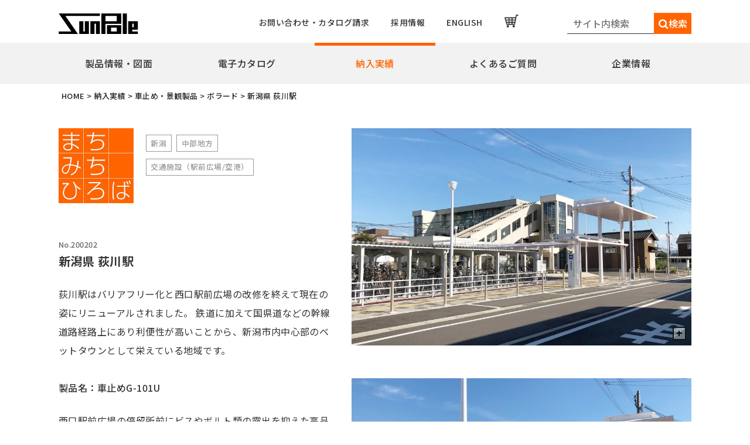

--- FILE ---
content_type: text/html; charset=UTF-8
request_url: https://www.sunpole.co.jp/supply/post-2345/
body_size: 15782
content:
<!doctype html>
<html>
<head>
	<meta charset="UTF-8">
	<meta name="viewport" content="width=device-width, initial-scale=1, user-scalable=no">
	<meta name="keywords" content="サンポール,sunpole,広島,旗ポール,フラッグポール,車止め,景観製品">
	<meta name="format-detection" content="telephone=no">

	<link rel="canonical" href="https://www.sunpole.co.jp/supply/post-2345/" />

	<title>新潟県 荻川駅｜車止めや旗ポール等の製造販売なら株式会社サンポール</title>
<meta name='robots' content='max-image-preview:large' />
    <script>
        var ajaxurl = 'https://www.sunpole.co.jp/wp/wp-admin/admin-ajax.php';
    </script>
<link rel='dns-prefetch' href='//platform.twitter.com' />
<link rel='dns-prefetch' href='//fonts.googleapis.com' />
<link rel='dns-prefetch' href='//cdn.lineicons.com' />
<link rel='dns-prefetch' href='//netdna.bootstrapcdn.com' />
<link rel="alternate" type="application/rss+xml" title="株式会社サンポール｜車止め・景観製品・旗ポール等の製造販売 &raquo; フィード" href="https://www.sunpole.co.jp/feed/" />
<link rel="alternate" type="application/rss+xml" title="株式会社サンポール｜車止め・景観製品・旗ポール等の製造販売 &raquo; コメントフィード" href="https://www.sunpole.co.jp/comments/feed/" />
<script type="text/javascript">
window._wpemojiSettings = {"baseUrl":"https:\/\/s.w.org\/images\/core\/emoji\/14.0.0\/72x72\/","ext":".png","svgUrl":"https:\/\/s.w.org\/images\/core\/emoji\/14.0.0\/svg\/","svgExt":".svg","source":{"concatemoji":"https:\/\/www.sunpole.co.jp\/wp\/wp-includes\/js\/wp-emoji-release.min.js?ver=6.1.9"}};
/*! This file is auto-generated */
!function(e,a,t){var n,r,o,i=a.createElement("canvas"),p=i.getContext&&i.getContext("2d");function s(e,t){var a=String.fromCharCode,e=(p.clearRect(0,0,i.width,i.height),p.fillText(a.apply(this,e),0,0),i.toDataURL());return p.clearRect(0,0,i.width,i.height),p.fillText(a.apply(this,t),0,0),e===i.toDataURL()}function c(e){var t=a.createElement("script");t.src=e,t.defer=t.type="text/javascript",a.getElementsByTagName("head")[0].appendChild(t)}for(o=Array("flag","emoji"),t.supports={everything:!0,everythingExceptFlag:!0},r=0;r<o.length;r++)t.supports[o[r]]=function(e){if(p&&p.fillText)switch(p.textBaseline="top",p.font="600 32px Arial",e){case"flag":return s([127987,65039,8205,9895,65039],[127987,65039,8203,9895,65039])?!1:!s([55356,56826,55356,56819],[55356,56826,8203,55356,56819])&&!s([55356,57332,56128,56423,56128,56418,56128,56421,56128,56430,56128,56423,56128,56447],[55356,57332,8203,56128,56423,8203,56128,56418,8203,56128,56421,8203,56128,56430,8203,56128,56423,8203,56128,56447]);case"emoji":return!s([129777,127995,8205,129778,127999],[129777,127995,8203,129778,127999])}return!1}(o[r]),t.supports.everything=t.supports.everything&&t.supports[o[r]],"flag"!==o[r]&&(t.supports.everythingExceptFlag=t.supports.everythingExceptFlag&&t.supports[o[r]]);t.supports.everythingExceptFlag=t.supports.everythingExceptFlag&&!t.supports.flag,t.DOMReady=!1,t.readyCallback=function(){t.DOMReady=!0},t.supports.everything||(n=function(){t.readyCallback()},a.addEventListener?(a.addEventListener("DOMContentLoaded",n,!1),e.addEventListener("load",n,!1)):(e.attachEvent("onload",n),a.attachEvent("onreadystatechange",function(){"complete"===a.readyState&&t.readyCallback()})),(e=t.source||{}).concatemoji?c(e.concatemoji):e.wpemoji&&e.twemoji&&(c(e.twemoji),c(e.wpemoji)))}(window,document,window._wpemojiSettings);
</script>
<style type="text/css">
img.wp-smiley,
img.emoji {
	display: inline !important;
	border: none !important;
	box-shadow: none !important;
	height: 1em !important;
	width: 1em !important;
	margin: 0 0.07em !important;
	vertical-align: -0.1em !important;
	background: none !important;
	padding: 0 !important;
}
</style>
	<link rel='stylesheet' id='sbi_styles-css' href='https://www.sunpole.co.jp/wp/wp-content/plugins/instagram-feed/css/sbi-styles.min.css?ver=6.2.1' type='text/css' media='all' />
<link rel='stylesheet' id='wp-block-library-css' href='https://www.sunpole.co.jp/wp/wp-includes/css/dist/block-library/style.min.css?ver=6.1.9' type='text/css' media='all' />
<link rel='stylesheet' id='classic-theme-styles-css' href='https://www.sunpole.co.jp/wp/wp-includes/css/classic-themes.min.css?ver=1' type='text/css' media='all' />
<style id='global-styles-inline-css' type='text/css'>
body{--wp--preset--color--black: #000000;--wp--preset--color--cyan-bluish-gray: #abb8c3;--wp--preset--color--white: #ffffff;--wp--preset--color--pale-pink: #f78da7;--wp--preset--color--vivid-red: #cf2e2e;--wp--preset--color--luminous-vivid-orange: #ff6900;--wp--preset--color--luminous-vivid-amber: #fcb900;--wp--preset--color--light-green-cyan: #7bdcb5;--wp--preset--color--vivid-green-cyan: #00d084;--wp--preset--color--pale-cyan-blue: #8ed1fc;--wp--preset--color--vivid-cyan-blue: #0693e3;--wp--preset--color--vivid-purple: #9b51e0;--wp--preset--gradient--vivid-cyan-blue-to-vivid-purple: linear-gradient(135deg,rgba(6,147,227,1) 0%,rgb(155,81,224) 100%);--wp--preset--gradient--light-green-cyan-to-vivid-green-cyan: linear-gradient(135deg,rgb(122,220,180) 0%,rgb(0,208,130) 100%);--wp--preset--gradient--luminous-vivid-amber-to-luminous-vivid-orange: linear-gradient(135deg,rgba(252,185,0,1) 0%,rgba(255,105,0,1) 100%);--wp--preset--gradient--luminous-vivid-orange-to-vivid-red: linear-gradient(135deg,rgba(255,105,0,1) 0%,rgb(207,46,46) 100%);--wp--preset--gradient--very-light-gray-to-cyan-bluish-gray: linear-gradient(135deg,rgb(238,238,238) 0%,rgb(169,184,195) 100%);--wp--preset--gradient--cool-to-warm-spectrum: linear-gradient(135deg,rgb(74,234,220) 0%,rgb(151,120,209) 20%,rgb(207,42,186) 40%,rgb(238,44,130) 60%,rgb(251,105,98) 80%,rgb(254,248,76) 100%);--wp--preset--gradient--blush-light-purple: linear-gradient(135deg,rgb(255,206,236) 0%,rgb(152,150,240) 100%);--wp--preset--gradient--blush-bordeaux: linear-gradient(135deg,rgb(254,205,165) 0%,rgb(254,45,45) 50%,rgb(107,0,62) 100%);--wp--preset--gradient--luminous-dusk: linear-gradient(135deg,rgb(255,203,112) 0%,rgb(199,81,192) 50%,rgb(65,88,208) 100%);--wp--preset--gradient--pale-ocean: linear-gradient(135deg,rgb(255,245,203) 0%,rgb(182,227,212) 50%,rgb(51,167,181) 100%);--wp--preset--gradient--electric-grass: linear-gradient(135deg,rgb(202,248,128) 0%,rgb(113,206,126) 100%);--wp--preset--gradient--midnight: linear-gradient(135deg,rgb(2,3,129) 0%,rgb(40,116,252) 100%);--wp--preset--duotone--dark-grayscale: url('#wp-duotone-dark-grayscale');--wp--preset--duotone--grayscale: url('#wp-duotone-grayscale');--wp--preset--duotone--purple-yellow: url('#wp-duotone-purple-yellow');--wp--preset--duotone--blue-red: url('#wp-duotone-blue-red');--wp--preset--duotone--midnight: url('#wp-duotone-midnight');--wp--preset--duotone--magenta-yellow: url('#wp-duotone-magenta-yellow');--wp--preset--duotone--purple-green: url('#wp-duotone-purple-green');--wp--preset--duotone--blue-orange: url('#wp-duotone-blue-orange');--wp--preset--font-size--small: 13px;--wp--preset--font-size--medium: 20px;--wp--preset--font-size--large: 36px;--wp--preset--font-size--x-large: 42px;--wp--preset--spacing--20: 0.44rem;--wp--preset--spacing--30: 0.67rem;--wp--preset--spacing--40: 1rem;--wp--preset--spacing--50: 1.5rem;--wp--preset--spacing--60: 2.25rem;--wp--preset--spacing--70: 3.38rem;--wp--preset--spacing--80: 5.06rem;}:where(.is-layout-flex){gap: 0.5em;}body .is-layout-flow > .alignleft{float: left;margin-inline-start: 0;margin-inline-end: 2em;}body .is-layout-flow > .alignright{float: right;margin-inline-start: 2em;margin-inline-end: 0;}body .is-layout-flow > .aligncenter{margin-left: auto !important;margin-right: auto !important;}body .is-layout-constrained > .alignleft{float: left;margin-inline-start: 0;margin-inline-end: 2em;}body .is-layout-constrained > .alignright{float: right;margin-inline-start: 2em;margin-inline-end: 0;}body .is-layout-constrained > .aligncenter{margin-left: auto !important;margin-right: auto !important;}body .is-layout-constrained > :where(:not(.alignleft):not(.alignright):not(.alignfull)){max-width: var(--wp--style--global--content-size);margin-left: auto !important;margin-right: auto !important;}body .is-layout-constrained > .alignwide{max-width: var(--wp--style--global--wide-size);}body .is-layout-flex{display: flex;}body .is-layout-flex{flex-wrap: wrap;align-items: center;}body .is-layout-flex > *{margin: 0;}:where(.wp-block-columns.is-layout-flex){gap: 2em;}.has-black-color{color: var(--wp--preset--color--black) !important;}.has-cyan-bluish-gray-color{color: var(--wp--preset--color--cyan-bluish-gray) !important;}.has-white-color{color: var(--wp--preset--color--white) !important;}.has-pale-pink-color{color: var(--wp--preset--color--pale-pink) !important;}.has-vivid-red-color{color: var(--wp--preset--color--vivid-red) !important;}.has-luminous-vivid-orange-color{color: var(--wp--preset--color--luminous-vivid-orange) !important;}.has-luminous-vivid-amber-color{color: var(--wp--preset--color--luminous-vivid-amber) !important;}.has-light-green-cyan-color{color: var(--wp--preset--color--light-green-cyan) !important;}.has-vivid-green-cyan-color{color: var(--wp--preset--color--vivid-green-cyan) !important;}.has-pale-cyan-blue-color{color: var(--wp--preset--color--pale-cyan-blue) !important;}.has-vivid-cyan-blue-color{color: var(--wp--preset--color--vivid-cyan-blue) !important;}.has-vivid-purple-color{color: var(--wp--preset--color--vivid-purple) !important;}.has-black-background-color{background-color: var(--wp--preset--color--black) !important;}.has-cyan-bluish-gray-background-color{background-color: var(--wp--preset--color--cyan-bluish-gray) !important;}.has-white-background-color{background-color: var(--wp--preset--color--white) !important;}.has-pale-pink-background-color{background-color: var(--wp--preset--color--pale-pink) !important;}.has-vivid-red-background-color{background-color: var(--wp--preset--color--vivid-red) !important;}.has-luminous-vivid-orange-background-color{background-color: var(--wp--preset--color--luminous-vivid-orange) !important;}.has-luminous-vivid-amber-background-color{background-color: var(--wp--preset--color--luminous-vivid-amber) !important;}.has-light-green-cyan-background-color{background-color: var(--wp--preset--color--light-green-cyan) !important;}.has-vivid-green-cyan-background-color{background-color: var(--wp--preset--color--vivid-green-cyan) !important;}.has-pale-cyan-blue-background-color{background-color: var(--wp--preset--color--pale-cyan-blue) !important;}.has-vivid-cyan-blue-background-color{background-color: var(--wp--preset--color--vivid-cyan-blue) !important;}.has-vivid-purple-background-color{background-color: var(--wp--preset--color--vivid-purple) !important;}.has-black-border-color{border-color: var(--wp--preset--color--black) !important;}.has-cyan-bluish-gray-border-color{border-color: var(--wp--preset--color--cyan-bluish-gray) !important;}.has-white-border-color{border-color: var(--wp--preset--color--white) !important;}.has-pale-pink-border-color{border-color: var(--wp--preset--color--pale-pink) !important;}.has-vivid-red-border-color{border-color: var(--wp--preset--color--vivid-red) !important;}.has-luminous-vivid-orange-border-color{border-color: var(--wp--preset--color--luminous-vivid-orange) !important;}.has-luminous-vivid-amber-border-color{border-color: var(--wp--preset--color--luminous-vivid-amber) !important;}.has-light-green-cyan-border-color{border-color: var(--wp--preset--color--light-green-cyan) !important;}.has-vivid-green-cyan-border-color{border-color: var(--wp--preset--color--vivid-green-cyan) !important;}.has-pale-cyan-blue-border-color{border-color: var(--wp--preset--color--pale-cyan-blue) !important;}.has-vivid-cyan-blue-border-color{border-color: var(--wp--preset--color--vivid-cyan-blue) !important;}.has-vivid-purple-border-color{border-color: var(--wp--preset--color--vivid-purple) !important;}.has-vivid-cyan-blue-to-vivid-purple-gradient-background{background: var(--wp--preset--gradient--vivid-cyan-blue-to-vivid-purple) !important;}.has-light-green-cyan-to-vivid-green-cyan-gradient-background{background: var(--wp--preset--gradient--light-green-cyan-to-vivid-green-cyan) !important;}.has-luminous-vivid-amber-to-luminous-vivid-orange-gradient-background{background: var(--wp--preset--gradient--luminous-vivid-amber-to-luminous-vivid-orange) !important;}.has-luminous-vivid-orange-to-vivid-red-gradient-background{background: var(--wp--preset--gradient--luminous-vivid-orange-to-vivid-red) !important;}.has-very-light-gray-to-cyan-bluish-gray-gradient-background{background: var(--wp--preset--gradient--very-light-gray-to-cyan-bluish-gray) !important;}.has-cool-to-warm-spectrum-gradient-background{background: var(--wp--preset--gradient--cool-to-warm-spectrum) !important;}.has-blush-light-purple-gradient-background{background: var(--wp--preset--gradient--blush-light-purple) !important;}.has-blush-bordeaux-gradient-background{background: var(--wp--preset--gradient--blush-bordeaux) !important;}.has-luminous-dusk-gradient-background{background: var(--wp--preset--gradient--luminous-dusk) !important;}.has-pale-ocean-gradient-background{background: var(--wp--preset--gradient--pale-ocean) !important;}.has-electric-grass-gradient-background{background: var(--wp--preset--gradient--electric-grass) !important;}.has-midnight-gradient-background{background: var(--wp--preset--gradient--midnight) !important;}.has-small-font-size{font-size: var(--wp--preset--font-size--small) !important;}.has-medium-font-size{font-size: var(--wp--preset--font-size--medium) !important;}.has-large-font-size{font-size: var(--wp--preset--font-size--large) !important;}.has-x-large-font-size{font-size: var(--wp--preset--font-size--x-large) !important;}
.wp-block-navigation a:where(:not(.wp-element-button)){color: inherit;}
:where(.wp-block-columns.is-layout-flex){gap: 2em;}
.wp-block-pullquote{font-size: 1.5em;line-height: 1.6;}
</style>
<link rel='stylesheet' id='contact-form-7-css' href='https://www.sunpole.co.jp/wp/wp-content/plugins/contact-form-7/includes/css/styles.css?ver=5.1.9' type='text/css' media='all' />
<link rel='stylesheet' id='contact-form-7-confirm-css' href='https://www.sunpole.co.jp/wp/wp-content/plugins/contact-form-7-add-confirm/includes/css/styles.css?ver=5.1' type='text/css' media='all' />
<link rel='stylesheet' id='toc-screen-css' href='https://www.sunpole.co.jp/wp/wp-content/plugins/table-of-contents-plus/screen.min.css?ver=2002' type='text/css' media='all' />
<link rel='stylesheet' id='wp-pagenavi-css' href='https://www.sunpole.co.jp/wp/wp-content/plugins/wp-pagenavi/pagenavi-css.css?ver=2.70' type='text/css' media='all' />
<link rel='stylesheet' id='anonymous-style-css' href='https://www.sunpole.co.jp/wp/wp-content/themes/anonymous/style.css?ver=6.1.9' type='text/css' media='all' />
<link rel='stylesheet' id='NotoSanJP-css' href='//fonts.googleapis.com/earlyaccess/notosansjp.css' type='text/css' media='all' />
<link rel='stylesheet' id='notoSerif-css' href='https://fonts.googleapis.com/css?family=Noto+Serif+JP:400,700&#038;display=swap' type='text/css' media='all' />
<link rel='stylesheet' id='LineIcons-css' href='https://cdn.lineicons.com/1.0.1/LineIcons.min.css' type='text/css' media='all' />
<link rel='stylesheet' id='fontawesome-css' href='//netdna.bootstrapcdn.com/font-awesome/4.7.0/css/font-awesome.min.css?ver=4.7.0' type='text/css' media='all' />
<link rel='stylesheet' id='ans-sanitize-css' href='https://www.sunpole.co.jp/wp/wp-content/themes/anonymous/project/library/sanitize.css?20260120150156&#038;ver=6.1.9' type='text/css' media='all' />
<link rel='stylesheet' id='ans-utility-css' href='https://www.sunpole.co.jp/wp/wp-content/themes/anonymous/project/library/utility.css?20260120150156&#038;ver=6.1.9' type='text/css' media='all' />
<link rel='stylesheet' id='ans-common-css' href='https://www.sunpole.co.jp/wp/wp-content/themes/anonymous/project/library/common.css?20260120150156&#038;ver=6.1.9' type='text/css' media='all' />
<link rel='stylesheet' id='ans-page-css' href='https://www.sunpole.co.jp/wp/wp-content/themes/anonymous/project/library/page.css?20260120150156&#038;ver=6.1.9' type='text/css' media='all' />
<link rel='stylesheet' id='ans-page-supply-css' href='https://www.sunpole.co.jp/wp/wp-content/themes/anonymous/project/library/page/page-supply.css?20260120150156&#038;ver=6.1.9' type='text/css' media='all' />
<link rel='stylesheet' id='ans-slick-theme-css' href='https://www.sunpole.co.jp/wp/wp-content/themes/anonymous/project/library/slick-theme.css?ver=6.1.9' type='text/css' media='all' />
<link rel='stylesheet' id='ans-slick-css' href='https://www.sunpole.co.jp/wp/wp-content/themes/anonymous/project/library/slick.css?ver=6.1.9' type='text/css' media='all' />
<link rel='stylesheet' id='fancybox-css' href='https://www.sunpole.co.jp/wp/wp-content/plugins/easy-fancybox/css/jquery.fancybox.min.css?ver=1.3.24' type='text/css' media='screen' />
<script type='text/javascript' src='https://www.sunpole.co.jp/wp/wp-includes/js/jquery/jquery.min.js?ver=3.6.1' id='jquery-core-js'></script>
<script type='text/javascript' src='https://www.sunpole.co.jp/wp/wp-includes/js/jquery/jquery-migrate.min.js?ver=3.3.2' id='jquery-migrate-js'></script>
<script type='text/javascript' src='https://platform.twitter.com/widgets.js' id='ans-twitterr-js'></script>
<link rel="https://api.w.org/" href="https://www.sunpole.co.jp/wp-json/" /><link rel="EditURI" type="application/rsd+xml" title="RSD" href="https://www.sunpole.co.jp/wp/xmlrpc.php?rsd" />
<link rel="wlwmanifest" type="application/wlwmanifest+xml" href="https://www.sunpole.co.jp/wp/wp-includes/wlwmanifest.xml" />
<meta name="generator" content="WordPress 6.1.9" />
<link rel='shortlink' href='https://www.sunpole.co.jp/?p=2345' />
<link rel="alternate" type="application/json+oembed" href="https://www.sunpole.co.jp/wp-json/oembed/1.0/embed?url=https%3A%2F%2Fwww.sunpole.co.jp%2Fsupply%2Fpost-2345%2F" />
<link rel="alternate" type="text/xml+oembed" href="https://www.sunpole.co.jp/wp-json/oembed/1.0/embed?url=https%3A%2F%2Fwww.sunpole.co.jp%2Fsupply%2Fpost-2345%2F&#038;format=xml" />
<!-- Instagram Feed CSS -->
<style type="text/css">
@media screen and (max-width: 480px) {
  #sb_instagram.sbi_col_3.sbi_disable_mobile #sbi_images .sbi_item {
    width: 50%;
  }
}
</style>
<meta property="fb:app_id" content="" />
<meta property="og:type" content="article">
<meta property="og:url" content="https://www.sunpole.co.jp/supply/post-2345/" />
<meta property="og:site_name" content="株式会社サンポール｜車止め・景観製品・旗ポール等の製造販売" />
<meta property="og:title" content="新潟県 荻川駅" />
<meta property="og:image" content="https://www.sunpole.co.jp/wp/wp-content/themes/anonymous/project/images/ogp_img.jpg" />
<meta property="og:description" content="株式会社サンポールでは、車止め・景観製品・旗ポール等の製造販売を行っています。機能性を重視しつつ、人々にあたたかい快適空間を演出できる製品をご提供いたします。" />
<meta name="description" content="株式会社サンポールでは、車止めや景観製品、旗ポールやのぼりポール等の製造販売を行っています。" />
<noscript><style>.lazyload[data-src]{display:none !important;}</style></noscript><style>.lazyload{background-image:none !important;}.lazyload:before{background-image:none !important;}</style><style>.wp-block-gallery.is-cropped .blocks-gallery-item picture{height:100%;width:100%;}</style><link rel="icon" href="https://www.sunpole.co.jp/wp/wp-content/uploads/2020/01/cropped-favicon_sunpole200128_3-32x32.png" sizes="32x32" />
<link rel="icon" href="https://www.sunpole.co.jp/wp/wp-content/uploads/2020/01/cropped-favicon_sunpole200128_3-192x192.png" sizes="192x192" />
<link rel="apple-touch-icon" href="https://www.sunpole.co.jp/wp/wp-content/uploads/2020/01/cropped-favicon_sunpole200128_3-180x180.png" />
<meta name="msapplication-TileImage" content="https://www.sunpole.co.jp/wp/wp-content/uploads/2020/01/cropped-favicon_sunpole200128_3-270x270.png" />



<!-- Google tag (gtag.js) -->
<script async src="https://www.googletagmanager.com/gtag/js?id=G-2T8W29RCD1"></script>
<script>
  window.dataLayer = window.dataLayer || [];
  function gtag(){dataLayer.push(arguments);}
  gtag('js', new Date());

  gtag('config', 'G-2T8W29RCD1');
</script>	<!-- Begin Mieruca Embed Code -->
<script type="text/javascript" id="mierucajs">
window.__fid = window.__fid || [];__fid.push([447217485]);
(function() {
function mieruca(){if(typeof window.__fjsld != "undefined") return; window.__fjsld = 1; var fjs = document.createElement('script'); fjs.type = 'text/javascript'; fjs.async = true; fjs.id = "fjssync"; var timestamp = new Date;fjs.src = ('https:' == document.location.protocol ? 'https' : 'http') + '://hm.mieru-ca.com/service/js/mieruca-hm.js?v='+ timestamp.getTime(); var x = document.getElementsByTagName('script')[0]; x.parentNode.insertBefore(fjs, x); };
setTimeout(mieruca, 500); document.readyState != "complete" ? (window.attachEvent ? window.attachEvent("onload", mieruca) : window.addEventListener("load", mieruca, false)) : mieruca();
})();
</script>
<!-- End Mieruca Embed Code -->
</head>

<body class="supply-template-default single single-supply postid-2345 wp-custom-logo no-sidebar">
<script data-cfasync="false" data-no-defer="1">var ewww_webp_supported=false;</script>

<div id="fb-root"></div>
<script>(function(d, s, id) {
	var js, fjs = d.getElementsByTagName(s)[0];
	if (d.getElementById(id)) return;
	js = d.createElement(s); js.id = id;
	js.src = 'https://connect.facebook.net/ja_JP/sdk.js#xfbml=1&version=v3.0';
	fjs.parentNode.insertBefore(js, fjs);
}(document, 'script', 'facebook-jssdk'));</script>

<header class="hdr" role="banner">
	
    
<!-- ハンバーガーメニュー -->
<div class="tab_und hdr_slidemenu">
		<div class="hdr_slidemenu-inner">
			<div class="headerLogo u-flex u-flex-jcsb u-flex-aic">
				<div class="headerLogo__menu tab_und">
					<span class="menu_bar close">
						<i class="lni-close bold"></i>
					</span>
				</div>
				<div class="hdrLogo-image">
					<a href="https://www.sunpole.co.jp"><img src="[data-uri]" alt="" data-src="https://www.sunpole.co.jp/wp/wp-content/themes/anonymous/project/images/logo.png" decoding="async" class="lazyload"><noscript><img src="https://www.sunpole.co.jp/wp/wp-content/themes/anonymous/project/images/logo.png" alt="" data-eio="l"></noscript></a>
				</div>
				<a href="https://www.sunpoleonline.shop/" target="_blank" class="hdrSub-menu-list__item-link-shop sp-menu" aria-label="ECショップはこちらのリンクから"></a>
			</div>
			
			<form method="post" action="https://www.sunpole.co.jp/site-search/" class="searchBlock" role="search">
				<input type="hidden" name="mode" value="">
				<input type="text" placeholder="サイト内検索" name="search_word" id="sInput">
				<button type="submit" onClick="void(this.form.submit());return false" class="submit-wrap">
					<span class="fr l_submit" for="sSubmit"><i class="fa fa-search"></i></span>
					<!-- <span class="submit">検索</span> -->
				</button>
			</form>
			
			<div class="ftrNav u-flex">
				<div class="ftrNav-primary">
					<dl class="ftrNav-item-wrap">
						<dt class="ftrNav-item accordion-tab">製品情報・図面</dt>
						<dd class="u-hide-tab">
							<div class="hdrNav-mega-menu-wrap-inner u-flex">
								<div class="hdrNav-mega-menu-text-other-wrap">
									<p class="hdrNav-mega-menu-text-other">
										<a href="https://www.sunpole.co.jp/product-new/" class="hdrNav-mega-menu-text-other-link">新製品・ピックアップ製品</a>
									</p>
									<p class="hdrNav-mega-menu-text-other">
										<a href="https://www.sunpole.co.jp/product-all/" class="hdrNav-mega-menu-text-other-link">全製品一覧</a>
									</p>
								</div>
								<div class="hdrNav-mega-menu u-flex">
									<dl class="hdrNav-mega-menu-primary">
										<dt class="hdrNav-mega-menu__title"><a href="https://www.sunpole.co.jp/products/" class="hdrNav-mega-menu__title-link">車止め・景観製品</a></dt>
										<dd class="hdrNav-mega-menu__contents">
											<ul class="hdrNav-mega-menu-list">
																								<li class="hdrNav-mega-menu-list__item">
													<a href="https://www.sunpole.co.jp/./product-list/?c1=耐衝撃性車止め%20インパクトシリーズ" class="hdrNav-mega-menu-list__item-link">耐衝撃性車止め インパクトシリーズ</a>
												</li>
																								<li class="hdrNav-mega-menu-list__item">
													<a href="https://www.sunpole.co.jp/./product-list/?c1=リフター上下式" class="hdrNav-mega-menu-list__item-link">リフター上下式</a>
												</li>
																								<li class="hdrNav-mega-menu-list__item">
													<a href="https://www.sunpole.co.jp/./product-list/?c1=ピラー" class="hdrNav-mega-menu-list__item-link">ピラー</a>
												</li>
																								<li class="hdrNav-mega-menu-list__item">
													<a href="https://www.sunpole.co.jp/./product-list/?c1=アーチ" class="hdrNav-mega-menu-list__item-link">アーチ</a>
												</li>
																								<li class="hdrNav-mega-menu-list__item">
													<a href="https://www.sunpole.co.jp/./product-list/?c1=ボラード" class="hdrNav-mega-menu-list__item-link">ボラード</a>
												</li>
																								<li class="hdrNav-mega-menu-list__item">
													<a href="https://www.sunpole.co.jp/./product-list/?c1=ユニバーサルデザインゲート" class="hdrNav-mega-menu-list__item-link">ユニバーサルデザインゲート</a>
												</li>
																								<li class="hdrNav-mega-menu-list__item">
													<a href="https://www.sunpole.co.jp/./product-list-2/?c1=ガードコーン" class="hdrNav-mega-menu-list__item-link">ガードコーン</a>
												</li>
																								<li class="hdrNav-mega-menu-list__item">
													<a href="https://www.sunpole.co.jp/./product-list/?c1=擬石" class="hdrNav-mega-menu-list__item-link">擬石</a>
												</li>
																								<li class="hdrNav-mega-menu-list__item">
													<a href="https://www.sunpole.co.jp/./product-list/?c1=横断防止柵" class="hdrNav-mega-menu-list__item-link">横断防止柵</a>
												</li>
																								<li class="hdrNav-mega-menu-list__item">
													<a href="https://www.sunpole.co.jp/./product-list/?c1=手すり(サンリード)" class="hdrNav-mega-menu-list__item-link">手すり(サンリード)</a>
												</li>
																								<li class="hdrNav-mega-menu-list__item">
													<a href="https://www.sunpole.co.jp/./product-list/?c1=サポーター・ベンチ" class="hdrNav-mega-menu-list__item-link">サポーター・ベンチ</a>
												</li>
																								<li class="hdrNav-mega-menu-list__item">
													<a href="https://www.sunpole.co.jp/./product-list-2/?c1=手動ゲート" class="hdrNav-mega-menu-list__item-link">手動ゲート</a>
												</li>
																								<li class="hdrNav-mega-menu-list__item">
													<a href="https://www.sunpole.co.jp/./product-list-2/?c1=電動チェーンゲート" class="hdrNav-mega-menu-list__item-link">電動チェーンゲート</a>
												</li>
																								<li class="hdrNav-mega-menu-list__item">
													<a href="https://www.sunpole.co.jp/./product-list/?c1=オリジナル" class="hdrNav-mega-menu-list__item-link">オリジナル</a>
												</li>
																								<li class="hdrNav-mega-menu-list__item">
													<a href="https://www.sunpole.co.jp/./product-list/?c1=その他" class="hdrNav-mega-menu-list__item-link">その他</a>
												</li>
																								<li class="hdrNav-mega-menu-list__item">
													<a href="https://www.sunpole.co.jp/./product-list-2/?c1=部品" class="hdrNav-mega-menu-list__item-link">部品</a>
												</li>
																							</ul>
										</dd>
									</dl>
									
									<dl class="hdrNav-mega-menu-secondary">
										<dt class="hdrNav-mega-menu__title"><a href="https://www.sunpole.co.jp/products-flagpole/" class="hdrNav-mega-menu__title-link">旗ポール</a></dt>
										<dd class="hdrNav-mega-menu__contents u-flex">
											<ul class="hdrNav-mega-menu-list">
																								<li class="hdrNav-mega-menu-list__item">
													<a href="https://www.sunpole.co.jp/./product-detail-flagpole/?no=ロープ型" class="hdrNav-mega-menu-list__item-link">ロープ型</a>
												</li>
																								<li class="hdrNav-mega-menu-list__item">
													<a href="https://www.sunpole.co.jp/./product-detail-flagpole/?no=ハンドル型" class="hdrNav-mega-menu-list__item-link">ハンドル型</a>
												</li>
																								<li class="hdrNav-mega-menu-list__item">
													<a href="https://www.sunpole.co.jp/./product-detail-flagpole/?no=ハンドル型テーパーポール" class="hdrNav-mega-menu-list__item-link">ハンドル型テーパーポール</a>
												</li>
																								<li class="hdrNav-mega-menu-list__item">
													<a href="https://www.sunpole.co.jp/./product-detail-flagpole/?no=ロープ型高層用・特別仕様" class="hdrNav-mega-menu-list__item-link">ロープ型高層用・特別仕様</a>
												</li>
																								<li class="hdrNav-mega-menu-list__item">
													<a href="https://www.sunpole.co.jp/./product-detail-flagpole/?no=ロープ型高層用避雷針兼用" class="hdrNav-mega-menu-list__item-link">ロープ型高層用避雷針兼用</a>
												</li>
																								<li class="hdrNav-mega-menu-list__item">
													<a href="https://www.sunpole.co.jp/./product-detail-flagpole/?no=ハンドル型テーパーポール特別仕様" class="hdrNav-mega-menu-list__item-link">ハンドル型テーパーポール特別仕様</a>
												</li>
																								<li class="hdrNav-mega-menu-list__item">
													<a href="https://www.sunpole.co.jp/./product-detail-flagpole/?no=のぼりポール" class="hdrNav-mega-menu-list__item-link">のぼりポール</a>
												</li>
																								<li class="hdrNav-mega-menu-list__item">
													<a href="https://www.sunpole.co.jp/./product-detail-flagpole/?no=バナーポールBPNタイプ" class="hdrNav-mega-menu-list__item-link">バナーポールBPNタイプ</a>
												</li>
																								<li class="hdrNav-mega-menu-list__item">
													<a href="https://www.sunpole.co.jp/./product-detail-flagpole/?no=バナーポールBPBタイプ" class="hdrNav-mega-menu-list__item-link">バナーポールBPBタイプ</a>
												</li>
																							</ul>
											<ul class="hdrNav-mega-menu-list">
																								<li class="hdrNav-mega-menu-list__item">
													<a href="https://www.sunpole.co.jp/./product-detail-flagpole/?no=水平型" class="hdrNav-mega-menu-list__item-link">水平型</a>
												</li>
																								<li class="hdrNav-mega-menu-list__item">
													<a href="https://www.sunpole.co.jp/./product-detail-flagpole/?no=水平型アウトリガー式" class="hdrNav-mega-menu-list__item-link">水平型アウトリガー式</a>
												</li>
																								<li class="hdrNav-mega-menu-list__item">
													<a href="https://www.sunpole.co.jp/./product-detail-flagpole/?no=水平型直角アウトリガー式" class="hdrNav-mega-menu-list__item-link">水平型直角アウトリガー式</a>
												</li>
																								<li class="hdrNav-mega-menu-list__item">
													<a href="https://www.sunpole.co.jp/./product-detail-flagpole/?no=柱取付水平型ポール" class="hdrNav-mega-menu-list__item-link">柱取付水平型ポール</a>
												</li>
																								<li class="hdrNav-mega-menu-list__item">
													<a href="https://www.sunpole.co.jp/./product-detail-flagpole/?no=ミニフラッガー" class="hdrNav-mega-menu-list__item-link">ミニフラッガー</a>
												</li>
																								<li class="hdrNav-mega-menu-list__item">
													<a href="https://dcs.gamedios.com/iportal/cv.do?c=21979580000&pg=142&v=SNP00001&d=SNPD01" target="_blank" class="hdrNav-mega-menu-list__item-link">コミュニティポール</a>
												</li>
												<li class="hdrNav-mega-menu-list__item">
													<a href="https://dcs.gamedios.com/iportal/cv.do?c=21979580000&pg=148&v=SNP00001&d=SNPD01" target="_blank" class="hdrNav-mega-menu-list__item-link">交換用部品</a>
												</li>
											</ul>
										</dd>
									</dl>
									
								</div>
							</div>
						</dd>
					</dl>
					
					<ul class="ftrNav-list">
						<li class="">
							<a href="https://www.sunpole.co.jp/supply/" class="ftrNav-item ftrNav-item-link">納入実績</a>
						</li>
						<li class="">
							<a href="https://sunpole.icata.net/iportal/CatalogSearch.do?method=catalogSearchByDefaultSettingCategories&volumeID=SNP00001&designID=SNPD01" target="_blank" rel="noopener" class="ftrNav-item ftrNav-item-link">電子カタログ</a>
						</li>
						<li class="">
							<a href="https://www.sunpole.co.jp/faq/" class="ftrNav-item ftrNav-item-link">よくあるご質問</a>
						</li>
					</ul>
					
				</div>
				<div class="ftrNav-secondary">
					<dl class="ftrNav-item-wrap">
						<dt class="ftrNav-item accordion-tab">企業情報</dt>
						<dd class="u-hide-tab">
							
							<div class="hdrNav-mega-menu-wrap-inner hdrNav-mega-menu-wrap-inner--company">
								<div class="hdrNav-mega-menu mt00">
									<ul class="hdrNav-mega-menu-list u-flex u-flex-jcsa">
																				<li class="hdrNav-mega-menu-list__item">
											<a href="https://www.sunpole.co.jp/philosophy" class="hdrNav-mega-menu-list__item-link">企業理念</a>
										</li>
																				<li class="hdrNav-mega-menu-list__item">
											<a href="https://www.sunpole.co.jp/greetings" class="hdrNav-mega-menu-list__item-link">代表者挨拶</a>
										</li>
																				<li class="hdrNav-mega-menu-list__item">
											<a href="https://www.sunpole.co.jp/company" class="hdrNav-mega-menu-list__item-link">会社概要</a>
										</li>
																				<li class="hdrNav-mega-menu-list__item">
											<a href="https://www.sunpole.co.jp/outline" class="hdrNav-mega-menu-list__item-link">沿革</a>
										</li>
																				<li class="hdrNav-mega-menu-list__item">
											<a href="https://www.sunpole.co.jp/portfolio-list" class="hdrNav-mega-menu-list__item-link">実績一覧</a>
										</li>
																				<li class="hdrNav-mega-menu-list__item">
											<a href="https://www.sunpole.co.jp/news/media" class="hdrNav-mega-menu-list__item-link">メディア情報</a>
										</li>
																			</ul>
								</div>
							</div>
						
						</dd>
					</dl>
					<ul class="ftrNav-list">
						<li class="">
							<a href="https://www.sunpole.co.jp/movies/" class="ftrNav-item ftrNav-item-link">動画一覧</a>
						</li>
						<li class="">
							<a href="https://www.sunpole.co.jp/product-story/" class="ftrNav-item ftrNav-item-link">製品ストーリー</a>
						</li>
						<li class="">
							<a href="https://www.sunpole.co.jp/recruit/" class="ftrNav-item ftrNav-item-link">採用情報</a>
						</li>
						<li class="">
							<a href="https://www.sunpole.co.jp/english-top/" class="ftrNav-item ftrNav-item-link">ENGLISH</a>
						</li>
					</ul>
				</div>
				<a href="https://www.sunpole.co.jp/contact/" class="ftrNav-contact">お問い合わせ・カタログ請求</a>
			</div>
		</div>

	</div>    
<div class="widthBase hdrCnt-base">
		<div class="hdrCnt u-flex u-flex-jcsb u-flex-aic">
			<div class="hdrCnt-primary">
				<!-- ロゴ & メニューボタン -->
				<div class="headerLogo u-flex u-flex-jcsb u-flex-aic">
					<div class="headerLogo__menu tab_und">
						<span class="menu_bar">
							<i class="lni-menu"></i>
						</span>
					</div>
					<h1 class="hdrLogo-image">
						<a href="https://www.sunpole.co.jp"><img src="[data-uri]" alt="sunpole" data-src="https://www.sunpole.co.jp/wp/wp-content/themes/anonymous/project/images/logo.png" decoding="async" class="lazyload"><noscript><img src="https://www.sunpole.co.jp/wp/wp-content/themes/anonymous/project/images/logo.png" alt="sunpole" data-eio="l"></noscript></a>
					</h1>
					<a href="https://www.sunpoleonline.shop/" target="_blank" class="hdrSub-menu-list__item-link-shop sp-menu" aria-label="ECショップはこちらのリンクから"></a>
				</div>
			</div>
			<div class="hdrCnt-secondary u-flex u-flex-aic">
				<div class="hdrSub-menu">
					<ul class="hdrSub-menu-list u-flex">
						<li class="hdrSub-menu-list__item">
							<a href="https://www.sunpole.co.jp/contact/" class="hdrSub-menu-list__item-link">お問い合わせ・カタログ請求</a>
						</li>
						<li class="hdrSub-menu-list__item">
							<a href="https://www.sunpole.co.jp/recruit/" class="hdrSub-menu-list__item-link">採用情報</a>
						</li>
						<li class="hdrSub-menu-list__item">
							<a href="https://www.sunpole.co.jp/english-top/" class="hdrSub-menu-list__item-link">ENGLISH</a>
						</li>
						<li class="hdrSub-menu-list__item">
							<a href="https://www.sunpoleonline.shop/" target="_blank" class="hdrSub-menu-list__item-link-shop" aria-label="ECショップはこちらのリンクから"></a>
						</li>
					</ul>
				</div>
				<div class="hdrSub-search">
					<form method="post" action="https://www.sunpole.co.jp/site-search/" class="searchBlock" role="search">
						<input type="hidden" name="mode" value="">
						<input type="text" placeholder="サイト内検索" name="search_word" id="sInput">
						<button type="submit" onClick="void(this.form.submit());return false" class="submit-wrap">
							<span class="fr l_submit" for="sSubmit"><i class="fa fa-search"></i></span>
							<span class="submit">検索</span>
						</button>
					</form>
				</div>
			</div>
		</div>
	</div>
		    <!-- グローバルナビ -->



<nav class="hdrNav pc" role="navigation">
		<ul class="hdrNav-list u-flex u-flex-jcsb">
			<li class="hdrNav-list__item hdrNav-mega-menu-trigger">
				<a class="hdrNav-list__item-link">製品情報・図面</a>
				<div class="hdrNav-mega-menu-wrap">
					<div class="hdrNav-mega-menu-wrap-inner u-flex">
						<div class="hdrNav-mega-menu-text-other-wrap">
							<p class="hdrNav-mega-menu-text-other">
								<a href="https://www.sunpole.co.jp/product-new/" class="hdrNav-mega-menu-text-other-link">新製品・ピックアップ製品</a>
							</p>
							<p class="hdrNav-mega-menu-text-other">
								<a href="https://www.sunpole.co.jp/product-all/" class="hdrNav-mega-menu-text-other-link">全製品一覧</a>
							</p>
						</div>
						<div class="hdrNav-mega-menu u-flex">
							<dl class="hdrNav-mega-menu-primary">
								<dt class="hdrNav-mega-menu__title"><a href="https://www.sunpole.co.jp/products/" class="hdrNav-mega-menu__title-link">車止め・景観製品</a></dt>
								<dd class="hdrNav-mega-menu__contents">
									<ul class="hdrNav-mega-menu-list">
																				<li class="hdrNav-mega-menu-list__item">
											<a href="https://www.sunpole.co.jp/./product-list/?c1=耐衝撃性車止め%20インパクトシリーズ" class="hdrNav-mega-menu-list__item-link">耐衝撃性車止め インパクトシリーズ</a>
										</li>
																				<li class="hdrNav-mega-menu-list__item">
											<a href="https://www.sunpole.co.jp/./product-list/?c1=リフター上下式" class="hdrNav-mega-menu-list__item-link">リフター上下式</a>
										</li>
																				<li class="hdrNav-mega-menu-list__item">
											<a href="https://www.sunpole.co.jp/./product-list/?c1=ピラー" class="hdrNav-mega-menu-list__item-link">ピラー</a>
										</li>
																				<li class="hdrNav-mega-menu-list__item">
											<a href="https://www.sunpole.co.jp/./product-list/?c1=アーチ" class="hdrNav-mega-menu-list__item-link">アーチ</a>
										</li>
																				<li class="hdrNav-mega-menu-list__item">
											<a href="https://www.sunpole.co.jp/./product-list/?c1=ボラード" class="hdrNav-mega-menu-list__item-link">ボラード</a>
										</li>
																				<li class="hdrNav-mega-menu-list__item">
											<a href="https://www.sunpole.co.jp/./product-list/?c1=ユニバーサルデザインゲート" class="hdrNav-mega-menu-list__item-link">ユニバーサルデザインゲート</a>
										</li>
																				<li class="hdrNav-mega-menu-list__item">
											<a href="https://www.sunpole.co.jp/./product-list-2/?c1=ガードコーン" class="hdrNav-mega-menu-list__item-link">ガードコーン</a>
										</li>
																				<li class="hdrNav-mega-menu-list__item">
											<a href="https://www.sunpole.co.jp/./product-list/?c1=擬石" class="hdrNav-mega-menu-list__item-link">擬石</a>
										</li>
																				<li class="hdrNav-mega-menu-list__item">
											<a href="https://www.sunpole.co.jp/./product-list/?c1=横断防止柵" class="hdrNav-mega-menu-list__item-link">横断防止柵</a>
										</li>
																				<li class="hdrNav-mega-menu-list__item">
											<a href="https://www.sunpole.co.jp/./product-list/?c1=手すり(サンリード)" class="hdrNav-mega-menu-list__item-link">手すり(サンリード)</a>
										</li>
																				<li class="hdrNav-mega-menu-list__item">
											<a href="https://www.sunpole.co.jp/./product-list/?c1=サポーター・ベンチ" class="hdrNav-mega-menu-list__item-link">サポーター・ベンチ</a>
										</li>
																				<li class="hdrNav-mega-menu-list__item">
											<a href="https://www.sunpole.co.jp/./product-list-2/?c1=手動ゲート" class="hdrNav-mega-menu-list__item-link">手動ゲート</a>
										</li>
																				<li class="hdrNav-mega-menu-list__item">
											<a href="https://www.sunpole.co.jp/./product-list-2/?c1=電動チェーンゲート" class="hdrNav-mega-menu-list__item-link">電動チェーンゲート</a>
										</li>
																				<li class="hdrNav-mega-menu-list__item">
											<a href="https://www.sunpole.co.jp/./product-list/?c1=オリジナル" class="hdrNav-mega-menu-list__item-link">オリジナル</a>
										</li>
																				<li class="hdrNav-mega-menu-list__item">
											<a href="https://www.sunpole.co.jp/./product-list/?c1=その他" class="hdrNav-mega-menu-list__item-link">その他</a>
										</li>
																				<li class="hdrNav-mega-menu-list__item">
											<a href="https://www.sunpole.co.jp/./product-list-2/?c1=部品" class="hdrNav-mega-menu-list__item-link">部品</a>
										</li>
																			</ul>
								</dd>
							</dl>
							
							<dl class="hdrNav-mega-menu-secondary">
								<dt class="hdrNav-mega-menu__title"><a href="https://www.sunpole.co.jp/products-flagpole/" class="hdrNav-mega-menu__title-link">旗ポール</a></dt>
								<dd class="hdrNav-mega-menu__contents u-flex">
									<ul class="hdrNav-mega-menu-list">
																				<li class="hdrNav-mega-menu-list__item">
											<a href="https://www.sunpole.co.jp/./product-detail-flagpole/?no=ロープ型" class="hdrNav-mega-menu-list__item-link">ロープ型</a>
										</li>
																				<li class="hdrNav-mega-menu-list__item">
											<a href="https://www.sunpole.co.jp/./product-detail-flagpole/?no=ハンドル型" class="hdrNav-mega-menu-list__item-link">ハンドル型【生産中止】</a>
										</li>
																				<li class="hdrNav-mega-menu-list__item">
											<a href="https://www.sunpole.co.jp/./product-detail-flagpole/?no=ハンドル型テーパーポール" class="hdrNav-mega-menu-list__item-link">ハンドル型テーパーポール</a>
										</li>
																				<li class="hdrNav-mega-menu-list__item">
											<a href="https://www.sunpole.co.jp/./product-detail-flagpole/?no=ロープ型高層用・特別仕様" class="hdrNav-mega-menu-list__item-link">ロープ型高層用・特別仕様</a>
										</li>
																				<li class="hdrNav-mega-menu-list__item">
											<a href="https://www.sunpole.co.jp/./product-detail-flagpole/?no=ロープ型高層用避雷針兼用" class="hdrNav-mega-menu-list__item-link">ロープ型高層用避雷針兼用</a>
										</li>
																				<li class="hdrNav-mega-menu-list__item">
											<a href="https://www.sunpole.co.jp/./product-detail-flagpole/?no=ハンドル型テーパーポール特別仕様" class="hdrNav-mega-menu-list__item-link">ハンドル型テーパーポール特別仕様</a>
										</li>
																				<li class="hdrNav-mega-menu-list__item">
											<a href="https://www.sunpole.co.jp/./product-detail-flagpole/?no=のぼりポール" class="hdrNav-mega-menu-list__item-link">のぼりポール</a>
										</li>
																				<li class="hdrNav-mega-menu-list__item">
											<a href="https://www.sunpole.co.jp/./product-detail-flagpole/?no=バナーポールBPNタイプ" class="hdrNav-mega-menu-list__item-link">バナーポールBPNタイプ</a>
										</li>
																				<li class="hdrNav-mega-menu-list__item">
											<a href="https://www.sunpole.co.jp/./product-detail-flagpole/?no=バナーポールBPBタイプ" class="hdrNav-mega-menu-list__item-link">バナーポールBPBタイプ</a>
										</li>
																			</ul>
									<ul class="hdrNav-mega-menu-list">
																				<li class="hdrNav-mega-menu-list__item">
											<a href="https://www.sunpole.co.jp/./product-detail-flagpole/?no=シェードポール(日よけ)" class="hdrNav-mega-menu-list__item-link">シェードポール(日よけ)</a>
										</li>
																				<li class="hdrNav-mega-menu-list__item">
											<a href="https://www.sunpole.co.jp/./product-detail-flagpole/?no=水平型" class="hdrNav-mega-menu-list__item-link">水平型</a>
										</li>
																				<li class="hdrNav-mega-menu-list__item">
											<a href="https://www.sunpole.co.jp/./product-detail-flagpole/?no=水平型アウトリガー式" class="hdrNav-mega-menu-list__item-link">水平型アウトリガー式</a>
										</li>
																				<li class="hdrNav-mega-menu-list__item">
											<a href="https://www.sunpole.co.jp/./product-detail-flagpole/?no=水平型直角アウトリガー式" class="hdrNav-mega-menu-list__item-link">水平型直角アウトリガー式</a>
										</li>
																				<li class="hdrNav-mega-menu-list__item">
											<a href="https://www.sunpole.co.jp/./product-detail-flagpole/?no=柱取付水平型ポール" class="hdrNav-mega-menu-list__item-link">柱取付水平型ポール</a>
										</li>
																				<li class="hdrNav-mega-menu-list__item">
											<a href="https://www.sunpole.co.jp/./product-detail-flagpole/?no=ミニフラッガー" class="hdrNav-mega-menu-list__item-link">ミニフラッガー</a>
										</li>
																				<li class="hdrNav-mega-menu-list__item">
											<a href="https://dcs.gamedios.com/iportal/cv.do?c=22913180000&pg=154&v=SNP00001&d=SNPD01" target="_blank" class="hdrNav-mega-menu-list__item-link">コミュニティポール</a>
										</li>
										<li class="hdrNav-mega-menu-list__item">
											<a href="https://dcs.gamedios.com/iportal/cv.do?c=22913180000&pg=160&v=SNP00001&d=SNPD01" target="_blank" class="hdrNav-mega-menu-list__item-link">交換用部品</a>
										</li>
									</ul>
								</dd>
							</dl>
							
						</div>
					</div>
				</div>
			</li>
			<li class="hdrNav-list__item">
				<a href="https://sunpole.icata.net/iportal/CatalogSearch.do?method=catalogSearchByDefaultSettingCategories&volumeID=SNP00001&designID=SNPD01" target="_blank" rel="noopener" class="hdrNav-list__item-link">電子カタログ</a>
			</li>
			<li class="hdrNav-list__item" aria-current="page">
				<a href="https://www.sunpole.co.jp/supply/" class="hdrNav-list__item-link">納入実績</a>
			</li>
			<li class="hdrNav-list__item">
				<a href="https://www.sunpole.co.jp/faq/" class="hdrNav-list__item-link">よくあるご質問</a>
			</li>
			<li class="hdrNav-list__item hdrNav-mega-menu-trigger-short">
				<a class="hdrNav-list__item-link">企業情報</a>
				<div class="hdrNav-mega-menu-wrap u-flex u-flex-jcc u-flex-aic">
					<div class="hdrNav-mega-menu-wrap-inner">
						<div class="hdrNav-mega-menu mt00">
							<ul class="hdrNav-mega-menu-list u-flex u-flex-jcsa">
																<li class="hdrNav-mega-menu-list__item">
									<a href="https://www.sunpole.co.jp/philosophy" class="hdrNav-mega-menu-list__item-link">企業理念</a>
								</li>
																<li class="hdrNav-mega-menu-list__item">
									<a href="https://www.sunpole.co.jp/greetings" class="hdrNav-mega-menu-list__item-link">代表者挨拶</a>
								</li>
																<li class="hdrNav-mega-menu-list__item">
									<a href="https://www.sunpole.co.jp/company" class="hdrNav-mega-menu-list__item-link">会社概要</a>
								</li>
																<li class="hdrNav-mega-menu-list__item">
									<a href="https://www.sunpole.co.jp/outline" class="hdrNav-mega-menu-list__item-link">沿革</a>
								</li>
																<li class="hdrNav-mega-menu-list__item">
									<a href="https://www.sunpole.co.jp/portfolio-list" class="hdrNav-mega-menu-list__item-link">実績一覧</a>
								</li>
																<li class="hdrNav-mega-menu-list__item">
									<a href="https://www.sunpole.co.jp/news/media" class="hdrNav-mega-menu-list__item-link">メディア情報</a>
								</li>
															</ul>
						</div>
					</div>
				</div>
			</li>
		</ul>
	</nav>

	
</header>



<main class="mct" role="main">
    <div id="primary" class="content-area">
        <main id="main" class="site-main">

            	<div class="container widthBase">
		<div class="breadcrumb" itemprop="breadcrumb">
							<!-- Breadcrumb NavXT 6.4.0 -->
<span property="itemListElement" typeof="ListItem"><a property="item" typeof="WebPage" title="HOME" href="https://www.sunpole.co.jp" class="home" ><span property="name">HOME</span></a><meta property="position" content="1"></span> &gt; <span property="itemListElement" typeof="ListItem"><a property="item" typeof="WebPage" title="Go to 納入実績." href="https://www.sunpole.co.jp/supply/" class="post post-supply-archive" ><span property="name">納入実績</span></a><meta property="position" content="2"></span> &gt; <span property="itemListElement" typeof="ListItem"><a property="item" typeof="WebPage" title="Go to the 車止め・景観製品 製品カテゴリー archives." href="https://www.sunpole.co.jp/supply_cat/car-stop/" class="taxonomy supply_cat" ><span property="name">車止め・景観製品</span></a><meta property="position" content="3"></span> &gt; <span property="itemListElement" typeof="ListItem"><a property="item" typeof="WebPage" title="Go to the ボラード 製品カテゴリー archives." href="https://www.sunpole.co.jp/supply_cat/bollard/" class="taxonomy supply_cat" ><span property="name">ボラード</span></a><meta property="position" content="4"></span> &gt; <span class="post post-supply current-item">新潟県 荻川駅</span>					</div>
	</div>
<div class="container widthBase">
            
<div class="supply-primary-section">
    <div class="section-group flex-row">
        <div class="section-group__contents flex-item">
            <div class="supply-logo-labels__wrap u-flex">
                <div class="machimichi_logo_square"><picture><source   type='image/webp' data-srcset="https://www.sunpole.co.jp/wp/wp-content/themes/anonymous/project/images/machimichi_logo_square.jpg.webp"><img src="[data-uri]" alt="" data-eio="p" data-src="https://www.sunpole.co.jp/wp/wp-content/themes/anonymous/project/images/machimichi_logo_square.jpg" decoding="async" class="lazyload"><noscript><img src="https://www.sunpole.co.jp/wp/wp-content/themes/anonymous/project/images/machimichi_logo_square.jpg" alt="" data-eio="l"></noscript></picture></div>
                                    <div class="supply-labels__wrap">
                        <ul class="supply-labels u-flex u-flex-fww"><li><a class="supply-label" href="https://www.sunpole.co.jp/?supply_area=niigata">新潟</a></li><li><a class="supply-label" href="https://www.sunpole.co.jp/?supply_area=chubu">中部地方</a></li></ul>
<ul class="supply-labels u-flex u-flex-fww"><li><a class="supply-label" href="https://www.sunpole.co.jp/?supply_place=supply_place_03">交通施設（駅前広場/空港）</a></li></ul>                    </div>
                            </div>
            <div class="supply-titles">
                                <span class="supply-titles__no">No.200202</span>
                                <h2 class="supply-title reset">新潟県 荻川駅</h2>
            </div>
            <p class="supply-despriction">
                荻川駅はバリアフリー化と西口駅前広場の改修を終えて現在の姿にリニューアルされました。 鉄道に加えて国県道などの幹線道路経路上にあり利便性が高いことから、新潟市内中心部のベットタウンとして栄えている地域です。            </p>
        </div>
        <div class="section-group__sub flex-item">
                            <a href="https://www.sunpole.co.jp/wp/wp-content/uploads/2020/02/machi200202.pdf-001.jpg.webp" class="fancybox">
                    <picture><source   type='image/webp' data-srcset="https://www.sunpole.co.jp/wp/wp-content/uploads/2020/02/machi200202.pdf-001.jpg.webp"><img src="[data-uri]" alt="" data-eio="p" data-src="https://www.sunpole.co.jp/wp/wp-content/uploads/2020/02/machi200202.pdf-001.jpg" decoding="async" class="lazyload"><noscript><img src="https://www.sunpole.co.jp/wp/wp-content/uploads/2020/02/machi200202.pdf-001.jpg" alt="" data-eio="l"></noscript></picture>
                </a>
                    </div>
    </div>
</div>
<div class="supply-secondary-section">
    <div class="section-group flex-row">
        <div class="section-group__contents flex-item">
                        <div class="supply-products-wrap">
                <ul class="supply-products">
                    <li><a href="https://www.sunpole.co.jp/product-detail/?no=1849">車止めG-101U</a></li>                </ul>
            </div>
                        <p class="supply-commentary">
                西口駅前広場の停留所前にビスやボルト類の露出を抑えた高品質設計のGボラードをご採用いただきました。明るい発色で品の良いアイボリーメタリック色が舗装材色とマッチします。            </p>
        </div>
        <div class="section-group__sub flex-item">
                            <a href="https://www.sunpole.co.jp/wp/wp-content/uploads/2020/02/machi200202.pdf-002.jpg.webp" class="fancybox">
                    <div class="u-ans-imgFrame u-ans-imgFrame--horizontal imgFrame-supply lazyload" style="" data-back="https://www.sunpole.co.jp/wp/wp-content/uploads/2020/02/machi200202.pdf-002.jpg"></div>
                </a>
                    </div>
        <div class="section-group__contents flex-item">
                            <a href="https://www.sunpole.co.jp/wp/wp-content/uploads/2020/02/machi200202.pdf-003.jpg.webp" class="fancybox">
                    <div class="u-ans-imgFrame u-ans-imgFrame--horizontal imgFrame-supply lazyload" style="" data-back="https://www.sunpole.co.jp/wp/wp-content/uploads/2020/02/machi200202.pdf-003.jpg"></div>
                </a>
                    </div>
        <div class="section-group__sub flex-item">
                            <a href="https://www.sunpole.co.jp/wp/wp-content/uploads/2020/02/machi200202.pdf-004.jpg.webp" class="fancybox">
                    <div class="u-ans-imgFrame u-ans-imgFrame--horizontal imgFrame-supply lazyload" style="" data-back="https://www.sunpole.co.jp/wp/wp-content/uploads/2020/02/machi200202.pdf-004.jpg"></div>
                </a>
                    </div>
    </div>
</div>
            </div>
        </main><!-- #main -->
    </div><!-- #primary -->

</main>

<footer class="ftr" role="contentinfo">
	<button class="ftr-pagetop">ページトップへ</button>
	<div class="ftrCnt u-flex">
		<div class="ftrCnt-primary">
			<div class="ftrNav u-flex">
				<div class="ftrNav-primary">
					<dl class="ftrNav-item-wrap">
						<dt class="ftrNav-item accordion-tab">製品情報・図面</dt>
						<dd class="ftrNav-sub u-hide-tab">
							<ul class="ftrNav-sub-list">
								<li class="ftrNav-sub-list__item">
									<a href="https://www.sunpole.co.jp/product-new/" class="ftrNav-sub-list__item-link">新製品・ピックアップ製品</a>
								</li>
								<li class="ftrNav-sub-list__item">
									<a href="https://www.sunpole.co.jp/products/" class="ftrNav-sub-list__item-link">車止め・景観製品</a>
								</li>
								<li class="ftrNav-sub-list__item">
									<a href="https://www.sunpole.co.jp/products-flagpole/" class="ftrNav-sub-list__item-link">旗ポール</a>
								</li>
								<li class="ftrNav-sub-list__item">
									<a href="https://www.sunpole.co.jp/product-all/" class="ftrNav-sub-list__item-link">全製品一覧</a>
								</li>
							</ul>
						</dd>
					</dl>

					<ul class="ftrNav-list">
						<li class="">
							<a href="https://sunpole.icata.net/iportal/CatalogSearch.do?method=catalogSearchByDefaultSettingCategories&volumeID=SNP00001&designID=SNPD01" target="_blank" rel="noopener" class="ftrNav-item ftrNav-item-link">電子カタログ</a>
						</li>
						<li class="">
							<a href="https://www.sunpole.co.jp/supply/" class="ftrNav-item ftrNav-item-link">納入実績</a>
						</li>
						<li class="">
							<a href="https://www.sunpole.co.jp/faq/" class="ftrNav-item ftrNav-item-link">よくあるご質問</a>
						</li>
					</ul>

					<a href="https://www.sunpole.co.jp/contact/" class="ftrNav-contact">お問い合わせ・カタログ請求</a>

				</div>
				<div class="ftrNav-secondary">
					<dl class="ftrNav-item-wrap">
						<dt class="ftrNav-item accordion-tab">企業情報</dt>
						<dd class="ftrNav-sub u-hide-tab">
							<ul class="ftrNav-sub-list">
								<li class="ftrNav-sub-list__item">
									<a href="https://www.sunpole.co.jp/philosophy/" class="ftrNav-sub-list__item-link">企業理念</a>
								</li>
								<li class="ftrNav-sub-list__item">
									<a href="https://www.sunpole.co.jp/greetings/" class="ftrNav-sub-list__item-link">代表者挨拶</a>
								</li>
								<li class="ftrNav-sub-list__item">
									<a href="https://www.sunpole.co.jp/company/" class="ftrNav-sub-list__item-link">会社概要</a>
								</li>
								<li class="ftrNav-sub-list__item">
									<a href="https://www.sunpole.co.jp/outline/" class="ftrNav-sub-list__item-link">沿革</a>
								</li>
								<li class="ftrNav-sub-list__item">
									<a href="https://www.sunpole.co.jp/portfolio-list/" class="ftrNav-sub-list__item-link">実績一覧</a>
								</li>
								<li class="ftrNav-sub-list__item">
									<a href="https://www.sunpole.co.jp/news/media/" class="ftrNav-sub-list__item-link">メディア情報</a>
								</li>
							</ul>
						</dd>
					</dl>
					<ul class="ftrNav-list">
						<li class="">
							<a href="https://www.sunpole.co.jp/news/" class="ftrNav-item ftrNav-item-link">お知らせ</a>
						</li>
						<li class="">
							<a href="https://www.sunpole.co.jp/movies/" class="ftrNav-item ftrNav-item-link">動画一覧</a>
						</li>
						<li class="">
							<a href="https://www.sunpole.co.jp/product-story/" class="ftrNav-item ftrNav-item-link">コラム</a>
						</li>
					</ul>
				</div>
				<div class="ftrNav-tertiary">
					<ul class="ftrNav-list mt00">
						<li class="">
							<a href="https://www.sunpole.co.jp/recruit/" class="ftrNav-item ftrNav-item-link">採用情報</a>
						</li>
						<li class="">
							<a href="https://www.sunpole.co.jp/site-map/" class="ftrNav-item ftrNav-item-link">サイトマップ</a>
						</li>
						<li class="">
							<a href="https://www.sunpole.co.jp/site-policy/" class="ftrNav-item ftrNav-item-link">ご利用規約</a>
						</li>
						<li class="ftrNav-item--last">
							<a href="https://www.sunpole.co.jp/privacy-policy/" class="ftrNav-item ftrNav-item-link">個人情報保護方針</a>
						</li>
					</ul>
					<div class="ftr_sns_wrap u-flex">
						<div class="ftrNav-facebook">
							<a href="https://www.facebook.com/株式会社サンポール-106674970881237/?modal=admin_todo_tour" target="_blank" class="ftrNav-facebook-link">
								<picture><source   type='image/webp' data-srcset="https://www.sunpole.co.jp/wp/wp-content/themes/anonymous/project/images/ftr_img_facebook_top.png.webp"><img src="[data-uri]" class="ftrNav-facebook-link-icon lazyload" alt="facebookはこちらのリンクから" data-eio="p" data-src="https://www.sunpole.co.jp/wp/wp-content/themes/anonymous/project/images/ftr_img_facebook_top.png" decoding="async"><noscript><img src="https://www.sunpole.co.jp/wp/wp-content/themes/anonymous/project/images/ftr_img_facebook_top.png" class="ftrNav-facebook-link-icon" alt="facebookはこちらのリンクから" data-eio="l"></noscript></picture>
							</a>
						</div>
						<div class="ftrNav-insta">
                                                            <a href="https://www.instagram.com/sunpole_lets.smile/" target="_blank" class="ftrNav-insta-link">
                                    <picture><source   type='image/webp' data-srcset="https://www.sunpole.co.jp/wp/wp-content/themes/anonymous/project/images/ftr_icon_insta_top.png.webp"><img src="[data-uri]" alt="インスタグラムはこちらのリンクから" data-eio="p" data-src="https://www.sunpole.co.jp/wp/wp-content/themes/anonymous/project/images/ftr_icon_insta_top.png" decoding="async" class="lazyload"><noscript><img src="https://www.sunpole.co.jp/wp/wp-content/themes/anonymous/project/images/ftr_icon_insta_top.png" alt="インスタグラムはこちらのリンクから" data-eio="l"></noscript></picture>                                </a>
                            						</div>
						<div class="ftrNav-twitter">
							<a href="https://twitter.com/Picolino_Sun" target="_blank" class="ftrNav-twitter-link">
								<img src="[data-uri]" class="ftrNav-twitter-link-icon lazyload" alt="Twitterはこちらのリンクから" width="22" height="22" data-src="https://www.sunpole.co.jp/wp/wp-content/themes/anonymous/project/images/ftr_img_x_top.svg" decoding="async"><noscript><img src="https://www.sunpole.co.jp/wp/wp-content/themes/anonymous/project/images/ftr_img_x_top.svg" class="ftrNav-twitter-link-icon" alt="Twitterはこちらのリンクから" width="22" height="22" data-eio="l"></noscript>
							</a>
						</div>
						<div class="ftrNav-shop">
							<a href="https://www.sunpoleonline.shop/" target="_blank" class="ftrNav-shop-link">
								<img src="[data-uri]" class="ftrNav-shop-link-icon lazyload" alt="ECショップはこちらのリンクから" width="28" height="28" data-src="https://www.sunpole.co.jp/wp/wp-content/themes/anonymous/project/images/icon_cart.svg" decoding="async"><noscript><img src="https://www.sunpole.co.jp/wp/wp-content/themes/anonymous/project/images/icon_cart.svg" class="ftrNav-shop-link-icon" alt="ECショップはこちらのリンクから" width="28" height="28" data-eio="l"></noscript>
							</a>
						</div>
					</div>
					<div class="ftr-bnr">
						<a href="https://www.sunpole.co.jp/product-story/post-17016/" class="ftr-bnr__item"><picture><source   type='image/webp' data-srcset="https://www.sunpole.co.jp/wp/wp-content/themes/anonymous/project/images/bnr_pico.png.webp"><img src="[data-uri]" alt="" width="130" height="150" data-eio="p" data-src="https://www.sunpole.co.jp/wp/wp-content/themes/anonymous/project/images/bnr_pico.png" decoding="async" class="lazyload"><noscript><img src="https://www.sunpole.co.jp/wp/wp-content/themes/anonymous/project/images/bnr_pico.png" alt="" width="130" height="150" data-eio="l"></noscript></picture></a>
					</div>
				</div>
			</div>
		</div>
		<div class="ftrCnt-secondary">
			<div class="ftrLogo">
				<a href="https://www.sunpole.co.jp" class="ftrLogo-link">
					<picture><source   type='image/webp' data-srcset="https://www.sunpole.co.jp/wp/wp-content/themes/anonymous/project/images/ftr_logo.png.webp"><img src="[data-uri]" alt="株式会社サンポール" data-eio="p" data-src="https://www.sunpole.co.jp/wp/wp-content/themes/anonymous/project/images/ftr_logo.png" decoding="async" class="lazyload"><noscript><img src="https://www.sunpole.co.jp/wp/wp-content/themes/anonymous/project/images/ftr_logo.png" alt="株式会社サンポール" data-eio="l"></noscript></picture>
				</a>
			</div>
			<div class="ftrAddress-wrap">
				<dl class="ftrAddress u-flex">
					<dt class="ftrAddress__title">本社：</dt>
					<dd class="ftrAddress__text">〒730-8667<br>広島市中区南吉島2丁目4-5<br>Tel:<a href="tel:0822444655">082-244-4655</a>（代表）Fax:082-243-5914</dd>
				</dl>
				<dl class="ftrAddress u-flex">
					<dt class="ftrAddress__title">東京：</dt>
					<dd class="ftrAddress__text">〒105-0004<br>東京都港区新橋2丁目2-9 KDX 新橋ビル8F<br>Tel:<a href="tel:0335918501">03-3591-8501</a>（代表）Fax:03-3591-8561</dd>
				</dl>
			</div>
			<div class="ssl_seal">
				<script type="text/javascript" src="//seal.cloudsecure.co.jp/js/ss_130-50.js" defer="defer"></script><noscript><img src="//seal.cloudsecure.co.jp/image/noscript_130x50.png"></noscript>
			</div>
		</div>
	</div>
	<p class="copy"><small>&copy; <span itemref="copyrightYear">2020 SUNPOLE CO.,LTD. All Rights Reserved.</span>
	</small>
	</p>
</footer>


<p class="pagetop"><a href="#top"><picture><source   type='image/webp' data-srcset="https://www.sunpole.co.jp/wp/wp-content/themes/anonymous/project/images/pagetop.jpg.webp"><img src="[data-uri]" data-eio="p" data-src="https://www.sunpole.co.jp/wp/wp-content/themes/anonymous/project/images/pagetop.jpg" decoding="async" class="lazyload"><noscript><img src="https://www.sunpole.co.jp/wp/wp-content/themes/anonymous/project/images/pagetop.jpg" data-eio="l"></noscript></picture></a></p>



<!-- Instagram Feed JS -->
<script type="text/javascript">
var sbiajaxurl = "https://www.sunpole.co.jp/wp/wp-admin/admin-ajax.php";
</script>
<script type='text/javascript' id='eio-lazy-load-js-before'>
var eio_lazy_vars = {"exactdn_domain":"","skip_autoscale":0,"threshold":0};
</script>
<script type='text/javascript' src='https://www.sunpole.co.jp/wp/wp-content/plugins/ewww-image-optimizer/includes/lazysizes.min.js?ver=692' id='eio-lazy-load-js'></script>
<script type='text/javascript' id='contact-form-7-js-extra'>
/* <![CDATA[ */
var wpcf7 = {"apiSettings":{"root":"https:\/\/www.sunpole.co.jp\/wp-json\/contact-form-7\/v1","namespace":"contact-form-7\/v1"}};
/* ]]> */
</script>
<script type='text/javascript' src='https://www.sunpole.co.jp/wp/wp-content/plugins/contact-form-7/includes/js/scripts.js?ver=5.1.9' id='contact-form-7-js'></script>
<script type='text/javascript' src='https://www.sunpole.co.jp/wp/wp-includes/js/jquery/jquery.form.min.js?ver=4.3.0' id='jquery-form-js'></script>
<script type='text/javascript' src='https://www.sunpole.co.jp/wp/wp-content/plugins/contact-form-7-add-confirm/includes/js/scripts.js?ver=5.1' id='contact-form-7-confirm-js'></script>
<script type='text/javascript' id='toc-front-js-extra'>
/* <![CDATA[ */
var tocplus = {"smooth_scroll":"1","smooth_scroll_offset":"110"};
/* ]]> */
</script>
<script type='text/javascript' src='https://www.sunpole.co.jp/wp/wp-content/plugins/table-of-contents-plus/front.min.js?ver=2002' id='toc-front-js'></script>
<script type='text/javascript' src='https://www.sunpole.co.jp/wp/wp-content/themes/anonymous/js/navigation.js?ver=20151215' id='anonymous-navigation-js'></script>
<script type='text/javascript' src='https://www.sunpole.co.jp/wp/wp-content/themes/anonymous/js/form-error.js?ver=231219' id='form-error-js'></script>
<script type='text/javascript' src='https://www.sunpole.co.jp/wp/wp-content/themes/anonymous/js/skip-link-focus-fix.js?ver=20151215' id='anonymous-skip-link-focus-fix-js'></script>
<script type='text/javascript' src='https://www.sunpole.co.jp/wp/wp-content/themes/anonymous/js/ajax-pagination.js?ver=1.0' id='ajax-pagination-js'></script>
<script type='text/javascript' src='https://www.sunpole.co.jp/wp/wp-content/themes/anonymous/project/include/header-menu/header-menu.js' id='ans-header-menu-js'></script>
<script type='text/javascript' src='https://www.sunpole.co.jp/wp/wp-content/themes/anonymous/project/include/header-menu-bar/header-menu-bar.js' id='ans-header-menu-bar-js'></script>
<script type='text/javascript' src='https://www.sunpole.co.jp/wp/wp-content/themes/anonymous/project/include/pagetop/pagetop.js' id='ans-pagetop-js'></script>
<script type='text/javascript' src='https://www.sunpole.co.jp/wp/wp-content/themes/anonymous/project/include/object-fit/object-fit.js' id='ans-object-fit-js'></script>
<script type='text/javascript' src='https://www.sunpole.co.jp/wp/wp-content/themes/anonymous/project/include/slick/slick.js' id='ans-slick-js'></script>
<script type='text/javascript' src='https://www.sunpole.co.jp/wp/wp-content/themes/anonymous/project/include/common/common.js' id='ans-common-js'></script>
<script type='text/javascript' src='https://www.sunpole.co.jp/wp/wp-content/themes/anonymous/project/include/anchor/anchor.js' id='ans-anchor-js'></script>
<script type='text/javascript' src='https://www.sunpole.co.jp/wp/wp-content/themes/anonymous/project/include/accordion/accordion.js' id='ans-accordion-js'></script>
<script type='text/javascript' src='https://www.sunpole.co.jp/wp/wp-content/plugins/easy-fancybox/js/jquery.fancybox.min.js?ver=1.3.24' id='jquery-fancybox-js'></script>
<script type='text/javascript' id='jquery-fancybox-js-after'>
var fb_timeout, fb_opts={'overlayShow':true,'hideOnOverlayClick':true,'showCloseButton':true,'margin':20,'centerOnScroll':false,'enableEscapeButton':true,'autoScale':true };
if(typeof easy_fancybox_handler==='undefined'){
var easy_fancybox_handler=function(){
jQuery('.nofancybox,a.wp-block-file__button,a.pin-it-button,a[href*="pinterest.com/pin/create"],a[href*="facebook.com/share"],a[href*="twitter.com/share"]').addClass('nolightbox');
/* IMG */
var fb_IMG_select='a[href*=".jpg"]:not(.nolightbox,li.nolightbox>a),area[href*=".jpg"]:not(.nolightbox),a[href*=".jpeg"]:not(.nolightbox,li.nolightbox>a),area[href*=".jpeg"]:not(.nolightbox),a[href*=".png"]:not(.nolightbox,li.nolightbox>a),area[href*=".png"]:not(.nolightbox),a[href*=".webp"]:not(.nolightbox,li.nolightbox>a),area[href*=".webp"]:not(.nolightbox)';
jQuery(fb_IMG_select).addClass('fancybox image').attr('rel','gallery');
jQuery('a.fancybox,area.fancybox,li.fancybox a').each(function(){jQuery(this).fancybox(jQuery.extend({},fb_opts,{'transitionIn':'elastic','easingIn':'easeOutBack','transitionOut':'elastic','easingOut':'easeInBack','opacity':false,'hideOnContentClick':false,'titleShow':true,'titlePosition':'over','titleFromAlt':true,'showNavArrows':true,'enableKeyboardNav':false,'cyclic':false}))});
/* YouTube */
jQuery('a[href*="youtu.be/"],area[href*="youtu.be/"],a[href*="youtube.com/"],area[href*="youtube.com/"]').filter(function(){return this.href.match(/\/(?:youtu\.be|watch\?|embed\/)/);}).not('.nolightbox,li.nolightbox>a').addClass('fancybox-youtube');
jQuery('a.fancybox-youtube,area.fancybox-youtube,li.fancybox-youtube a').each(function(){jQuery(this).fancybox(jQuery.extend({},fb_opts,{'type':'iframe','width':799,'height':449,'keepRatio':1,'titleShow':false,'titlePosition':'float','titleFromAlt':true,'onStart':function(a,i,o){var splitOn=a[i].href.indexOf("?");var urlParms=(splitOn>-1)?a[i].href.substring(splitOn):"";o.allowfullscreen=(urlParms.indexOf("fs=0")>-1)?false:true;o.href=a[i].href.replace(/https?:\/\/(?:www\.)?youtu(?:\.be\/([^\?]+)\??|be\.com\/watch\?(.*(?=v=))v=([^&]+))(.*)/gi,"https://www.youtube.com/embed/$1$3?$2$4&autoplay=1");}}))});};
jQuery('a.fancybox-close').on('click',function(e){e.preventDefault();jQuery.fancybox.close()});
};
var easy_fancybox_auto=function(){setTimeout(function(){jQuery('#fancybox-auto').trigger('click')},1000);};
jQuery(easy_fancybox_handler);jQuery(document).on('post-load',easy_fancybox_handler);
jQuery(easy_fancybox_auto);
</script>
<script type='text/javascript' src='https://www.sunpole.co.jp/wp/wp-content/plugins/easy-fancybox/js/jquery.easing.min.js?ver=1.4.1' id='jquery-easing-js'></script>

<!-- slider -->

<script>

jQuery(function($){

$('#slider-wrapper').slick({
  infinite: false,
  centerMode:true,
  slidesToShow: 1,
  slidesToScroll: 1,
  dots:true
});

$('#slider-wrapper2').slick({
  infinite: false,
  centerMode:true,
  slidesToShow: 1,
  slidesToScroll: 1,
  dots:true
});
});
</script>





</body>
</html>


--- FILE ---
content_type: text/css
request_url: https://www.sunpole.co.jp/wp/wp-content/themes/anonymous/style.css?ver=6.1.9
body_size: 726
content:
/*!
Theme Name: Anonymous
Theme URI: http://underscores.me/
Author: Underscores.me
Author URI: http://underscores.me/
Description: Anonymous
Version: 1.0.0
License: GNU General Public License v2 or later
License URI: LICENSE
Text Domain: anonymous
Tags: custom-background, custom-logo, custom-menu, featured-images, threaded-comments, translation-ready

This theme, like WordPress, is licensed under the GPL.
Use it to make something cool, have fun, and share what you've learned with others.

anonymous is based on Underscores https://underscores.me/, (C) 2012-2017 Automattic, Inc.
Underscores is distributed under the terms of the GNU GPL v2 or later.

Normalizing styles have been helped along thanks to the fine work of
Nicolas Gallagher and Jonathan Neal https://necolas.github.io/normalize.css/
*/


--- FILE ---
content_type: text/css
request_url: https://www.sunpole.co.jp/wp/wp-content/themes/anonymous/project/library/common.css?20260120150156&ver=6.1.9
body_size: 9260
content:
@charset "utf-8";
article, aside, canvas, details, figcaption, figure, footer, header, hgroup, main, menu, nav, section, summary {
	display: block;
}

html {
	height: 100%;
}

body {
	padding-top: 8.8em;
	letter-spacing: .03em;
	overflow-x: hidden;
}

body, input, textarea, td, th {
	line-height: 2.05;
	font-family: 'Noto Sans JP',"游ゴシック", "Yu Gothic", YuGothic, "ヒラギノ角ゴ ProN W3", "Hiragino Kaku Gothic ProN", "ヒラギノ角ゴ Pro W3", "Hiragino Kaku Gothic Pro", "メイリオ", Meiryo, "ＭＳ Ｐゴシック", "MS PGothic", "ＭＳ ゴシック", "MS Gothic", sans-serif;
	font-size: 16px;
	color: #333;
	font-weight: 500;
}

body, input, textarea {
	background-color: #fff;
}

span {
	display: inline;
}

input[type="checkbox"], input[type="radio"] {
	background-color: inherit;
}

body {
	-webkit-text-size-adjust: 100%;
	-ms-text-size-adjust: 100%;
	-moz-text-size-adjust: 100%;
	text-size-adjust: 100%;
}

body>img[id^="Vesicomyid"] {
	display: none;
}

a, a:hover, a img, a:hover img {
	transition: all 0.2s ease 0s;
}

a.op:not(.lnk_no_opacity):hover img, a:not(.lnk_no_opacity):hover img, #sSubmit:hover {
	opacity: 0.8;
	filter: alpha(opacity=80);
}

a {
	color: #4da6ff;
	text-decoration: none;
}

a:link {
	color: #4da6ff;
}

a:visited {
	color: #4da6ff;
}

a:hover {
	color: #006dd9;
	text-decoration: underline;
	opacity: 0.8;
	filter: alpha(opacity=80);
}

a.lnk_no_txt_dec:hover, .single_post_link a {
	text-decoration: none;
}

a.lnk_no_opacity:hover {
	opacity: 1;
	filter: alpha(opacity=100);
}

a.lnk_color_inherit, .lnk_color_inherit a {
	color: inherit
}

a:active {
	color: #4da6ff;
	text-decoration: none;
}

a:focus {
	outline: none;
}

select::-ms-expand {
    display: block;
}

/* 電話番号のリンクイベント */

a[href^="tel:"] {
	pointer-events: none;
	display: inline-block;
}

/*res start　481px*/

@media screen and (min-width: 481px) {
	a[href^="tel:"] {
		color: inherit;
	}
}

/*res end 481px*/

input[type="submit"], input[type="button"] {
	border-radius: 0;
	-webkit-box-sizing: content-box;
	-webkit-appearance: button;
	-moz-appearance: button;
	appearance: button;
	border: none;
	box-sizing: border-box;
	cursor: pointer;
}

input[type="submit"]::-webkit-search-decoration, input[type="button"]::-webkit-search-decoration {
	display: none;
}

input[type="submit"]::focus, input[type="button"]::focus {
	outline-offset: -2px;
}

em {
	font-style: normal;
	font-weight: bold;
}

strong {
	font-style: normal;
	font-weight: bold;
}

img {
	max-width: 100%;
	height: auto;
	image-rendering: -webkit-optimize-contrast;
	-webkit-backface-visibility: hidden;
    backface-visibility: hidden;
}

input[type="submit"],
input[type="button"] {
    border-radius: 0 !important;
    -webkit-box-sizing: content-box !important;
    -webkit-appearance: button !important;
    -moz-appearance: button !important;
         appearance: button !important;
    border: none !important;
    box-sizing: border-box !important;
    cursor: pointer !important;
}
input[type="submit"]::-webkit-search-decoration,
input[type="button"]::-webkit-search-decoration {
    display: none !important;
}
input[type="submit"]::focus,
input[type="button"]::focus {
    outline-offset: -2px !important;
}

.line-single {
	overflow: hidden;
    text-overflow: ellipsis;
    white-space: nowrap;
}

.btn-primary {
	width: 15em;
	height: 2.5em;
	padding-top: 0.1em;
	display: block;
	color: #fff;
	text-align: center;
	background: #EB641A;
	position: relative;
	z-index: 1;
}
.btn-primary::after {
	display: block;
	width: 0.555em;
	height: 0.888em;
	background: url("../images/icon_white_arrow.png") center/contain no-repeat;
	content: "";
	position: absolute;
	right: 1.5em;
	top: 50%;
	transform: translateY(-50%);
}
a.btn-primary {
	color: #fff;
	text-decoration: none;
}
_:-ms-fullscreen, :root .btn-primary {
	padding-top: 0.4em;
}

/*res start　1024px*/

@media screen and (max-width: 1024px) {
	body, input, textarea, td, th {
		font-size: 1.4vw;
	}
	a:hover {
		text-decoration: none;
	}
}

/*res end　1024px*/

/*res start　768px*/

@media screen and (max-width: 768px) {
	body {
		padding-top: 0;
	}
	body, input, textarea, td, th {
		font-size: 1.8vw;
	}
}

/*res end　768px*/

/*res start　480px*/

@media screen and (max-width: 480px) {
	body, input, textarea, td, th {
		font-size: 3.3vw;
	}
	#tinymce .alignright, #tinymce img.alignright, .section .alignright, .section img.alignright, #tinymce .alignleft, #tinymce img.alignleft, .section .alignleft, .section img.alignleft {
		float: none;
		margin-left: 0;
		margin-bottom: 15px;
		text-align: center;
		display: inline-block;
		width: 100% !important;
	}
	.wp-pagenavi a, .wp-pagenavi span {
		display: inline-block;
	}
	.section {
		word-break: break-all;
	}
	.topics_item img {
		margin-bottom: 1em;
	}
	/* 電話番号のリンクイベント */
	a[href^="tel:"] {
		pointer-events: auto;
	}
}

/*res end 480px*/

/* --------------------------------------------
   【header】
-------------------------------------------- */

.hdr {
	background: #fff;
	position: fixed;
	left: 0;
	top: 0;
	right: 0;
	z-index: 10;
	transition: 0s;
}
.hdr.scroll {
	/* position: fixed;
	left: 0;
	top: 0;
	right: 0; */
	transition: .3s;
}
.hdrNav_space {
	display: none;
}

.hdrCnt {
	padding-top: 1.375em;
	padding-bottom: 0.9375em;
	transition: 0s;
	-webkit-transition: 0s;
	-moz-transition: 0s;
	-ms-transition: 0s;
	-o-transition: 0s;
}
.hdr.scroll .hdrCnt {
	padding-top: .5em;
	padding-bottom: .5em;
	transition: .2s;
	-webkit-transition: .2s;
	-moz-transition: .2s;
	-ms-transition: .2s;
	-o-transition: .2s;
}
.hdrLogo-image,
.hdrLogo-image a,
.hdrLogo-image img {
	transition: .2s;
	-webkit-transition: .2s;
	-moz-transition: .2s;
	-ms-transition: .2s;
	-o-transition: .2s;
}
.hdr.scroll .hdrLogo-image {
	width: 7em;
}

.hdrSub-menu {
	margin-right: 2.875em;
}

.hdrSub-menu-list__item {
	margin-right: 2.64286em;
	list-style: none;
	font-size: 0.875em;
}

a.hdrSub-menu-list__item-link {
	color: inherit;
	text-decoration: none;
}

a.hdrSub-menu-list__item-link:hover {
	color: #ff6400;
}

.hdrSub-menu-list__item-link-shop {
    display: inline-block;
    width: 1.75em;
    height: 1.75em;
    background: url("../images/icon_cart_header.svg") center/contain no-repeat;
}

.hdrSub-menu-list__item-link-shop.sp-menu {
	display: none;
}

.hdrSub-menu-list__item-link-shop:hover {
    background-image: url("../images/icon_cart_hover_header.svg");
}

.hdrSub-search {
	max-width: 100%;
	width: 13.25em;
}

.hdrNav {
	background: rgba(230, 230, 230, 0.5);
}

.hdrNav-list {
	position: relative;
	margin-right: auto;
	margin-left: auto;
	max-width: 100%;
	width: 1080px;
	/* background: rgba(230, 230, 230, 0.5); */
}

.hdrNav-list__item {
	width: 19%;
}

.hdrNav-list__item:hover::before{
	content: '';
	position: absolute;
	top: 0;
	width: 19%;
	height: 0.3125em;
	background-color: #ff6400;
}

.hdrNav-list__item-link{
	display: block;
	text-align: center;
	padding-top: 1.1875em;
	padding-bottom: 1.1875em;
	transition: 0s;
	-webkit-transition: 0s;
	-moz-transition: 0s;
	-ms-transition: 0s;
	-o-transition: 0s;
}
.hdr.scroll .hdrNav-list__item-link{
	padding-top: .5em;
	padding-bottom: .5em;
	transition: .2s;
	-webkit-transition: .2s;
	-moz-transition: .2s;
	-ms-transition: .2s;
	-o-transition: .2s;
}
a.hdrNav-list__item-link {
	color: inherit;
	text-decoration: none;
}

a.hdrNav-list__item-link:hover {
	color: #ff6400;
}

/* PCナビ */

/* PCナビ 追従 */

.hdrNav.scroll {
	position: fixed;
	width: 100%;
	top: 0;
	left: 0;
	z-index: 100000;
	background-color: #fff;
}

/* PCナビ カレント */

[aria-current] > a{
	/* pointer-events: none; */
	color: #ff6400;
}
.hdrNav [aria-current].hdrNav-list__item::before{
	content: '';
	position: absolute;
	top: 0;
	width: 19%;
	height: 0.3125em;
	background-color: #ff6400;
}

/* メガメニュー */

.hdrNav-mega-menu-wrap {
	position: absolute;
	top: 100%;
	right: 0;
	left: 0;
	z-index: 1;
	overflow: hidden;
	height: 0;
	background: rgba(0, 0, 0, 0.8);
	line-height: 1.8;
	transition: height 0.4s;
	-webkit-transition: height 0.4s;
	-moz-transition: height 0.4s;
	-ms-transition: height 0.4s;
	-o-transition: height 0.4s;
}

.hdrNav-mega-menu-trigger:hover .hdrNav-mega-menu-wrap {
	height: 34em;
	transition-delay: .3s;
}
_:-ms-fullscreen, :root .hdrNav-mega-menu-trigger:hover .hdrNav-mega-menu-wrap {
	height: 28.3em;
}

.hdrNav-mega-menu-trigger-short:hover .hdrNav-mega-menu-wrap {
	height: 10em;
	transition-delay: .3s;
}

.hdrNav-mega-menu-wrap-inner {
	padding: 1.25em 2em 2em;
	width: 100%;
}

.hdrNav-mega-menu {
}

.hdrNav-mega-menu-text-other-wrap {
	margin-right: 3em;
}
.hdrNav-mega-menu-text-other{
	line-height: 1.8;
}
.hdrNav-mega-menu-text-other-link {
}

a.hdrNav-mega-menu-text-other-link {
	color: #fff;
}

.hdrNav-mega-menu-primary {
	margin-right: 3em;
}

.hdrNav-mega-menu__title {
	border-bottom: 1px solid #fff;
	padding-bottom: 0.5em;
}
.hdrNav-mega-menu__contents {
	padding-top: 0.5em;
}
.hdrNav-mega-menu-list:first-of-type{
	margin-right: 1em;
}
.hdrNav-mega-menu-list__item {
	line-height: 1.8;
	list-style: none;
}

a.hdrNav-mega-menu__title-link {
	color: #fff;
}

.hdrNav-mega-menu-list__item-link {
	font-size: 0.875em;
}

a.hdrNav-mega-menu-list__item-link {
	color: #fff;
}

/*res start　768px*/

@media screen and (max-width: 768px) {
	.hdr {
		position: relative;
	}
	.hdrNav_space {
		display: block;
	}
	.hdrCnt-base {
		width: 100%;
	}
	.hdrCnt {
		display: block;
		padding-top: 0;
		padding-bottom: 0;
	}
	.hdrCnt-secondary {
		display: none;
	}
	.headerLogo {
		position: relative;
		padding-top: 0.7em;
		padding-bottom: 0.7em;
	}
	.hdrLogo-image {
		position: absolute;
		right: 0;
		left: 0;
		margin-right: auto;
		margin-left: auto;
		width: 10em;
		text-align: center;
	}
	.hdrSub-menu-list__item-link-shop.sp-menu {
		display: block;
		margin-right: 1em;
	}
	.hdrNav-mega-menu-wrap-inner {
		background: rgba(0, 0, 0, 0.8);
	}
	.hdr_slidemenu-inner {
		background-color: #fff;
	}
	.hdr_slidemenu .ftrNav {
		background-color: #f2f2f2;
	}
	.hdr_slidemenu .ftrNav-contact {
		position: static;
		margin-top: 0;
		width: 100%;
	}
	.hdrNav-mega-menu-wrap-inner{
		display: block;
	}
	.hdrNav-mega-menu-text-other-wrap{
		margin-right: 6.5em;
	}
	.hdrNav-mega-menu-text-other{
		border-bottom: 1px solid #fff;
		padding-bottom: 0.5em;
		margin-bottom: 0.5em;
	}
	.hdrNav-mega-menu-list__item-link {
		padding: .5em 0;
		display: block;
	}
	/* モバイルメニュー */
	.hdr_slidemenu {
		opacity: 0;
		position: fixed;
		height: 100%;
		overflow-y: auto;
		top: 0;
		bottom: 0;
		right: 0;
		/*background-color: #fff;
		*//*-webkit-transition: all 0.4s ease 0s;
		transition: all 0.4s ease 0s;
		*/z-index: -1;
		transform: translateX(100%);
		-webkit-transform: translateX(100%);
		-moz-transform: translateX(100%);
		-ms-transform: translateX(100%);
		-o-transform: translateX(100%);
}
	/* オープン時 */
	.hdr_slidemenu.select {
		opacity: 1;
		width: 100%;
		/*right: 0;
		*//*-webkit-transition: all 0.4s ease 0s;
		transition: all 0.4s ease 0s;
		*/z-index: 100001;
		/*追従するモバイルロゴより上に*/
		transform: translateX(0);
}
	.hdr_slidemenu #sSubmit{
		display: none;
	}
	.hdr_slidemenu_nav li {
		padding: .3em;
		border-bottom: 1px dotted #999;
	}
	.hdr_slidemenu_nav li a {
		padding: .5em;
		font-size: .9em;
		display: block;
	}
	.hdr_slidemenu_nav li a::before {
		content: ">";
		margin-right: .5em;
		display: inline-block;
		transform: scaleX(.5);
	}
	/* モバイルメニュー */
	.menu_bar {
		cursor: pointer;
		display: -moz-flex;
		display: -ms-flex;
		display: -o-flex;
		display: flex;
		justify-content: center;
		-ms-align-items: center;
		align-items: center;
		flex-direction: column;
		width: 60px;
		height: 60px;
		color: #000;
	}
	.menu_bar i {
		font-size: 2.5rem;
	}
	.menuTitle {
		font-size: .8rem;
	}
	.menu_bar.select {
		padding-top: .3em;
	}
	.menu_bar.select .menuTitle {
		margin-top: .3em;
		letter-spacing: 0;
	}
	.menu_bar.select i {
		font-size: 1.3rem;
		font-weight: normal;
	}
	/* モバイルメニュー 追従 */
	.hdrLogo.scroll, .headerLogo.scroll {
		position: fixed;
		width: 100%;
		top: 0;
		left: 0;
		right: 0;
		background-color: #fff;
		z-index: 100000;
	}
	/* モバイル お問い合わせ */
	.contact_area li {
		width: 100%;
		background: #009de6;
	}
	.contact_area li:nth-of-type(2) {
		margin-left: auto;
	}
	.contact_area li a {
		padding: 10vw 0 3vw;
		display: block;
		color: #fff;
		border-right: 1px solid #fff;
		font-weight: bold;
	}
	.hdr_slidemenu .contact_area li a {
		padding: 5vw 0;
	}
	.contact_area li.contact_area_tel a {
		/* background: url(../images/hdr_phone.svg) center 2vw / 4vw no-repeat; */
	}
	.contact_area li.contact_area_web a {
		/* background: url(../images/hdr_mail.svg) center 3vw / 6vw no-repeat; */
	}
	.contact_area li a:hover {
		opacity: .7;
	}
}

/*res end　768px*/

/*res start　480px*/

@media screen and (max-width: 480px) {
	.hdrNav-mega-menu-wrap-inner{
		padding: 1em;
	}
	.hdrNav-mega-menu {
		display: block;
	}
	.hdrNav-mega-menu-primary {
		display: block;
		margin-right: 0;
		padding-bottom: 1em;
	}
	.hdrNav-mega-menu-secondary {
		display: block;
		padding-top: 1em;
		border-top: 1px solid #fff;
	}
	.hdrNav-mega-menu-text-other-wrap{
		margin-right: 0;
	}
	.hdrNav-mega-menu-text-other {
		padding: 0.3em 0.3em 0.3em 0;
		border-bottom: 1px solid #fff;
	}
	.hdrNav-mega-menu__title {
		margin-right: 0;
	}
	.hdrNav-mega-menu__contents {
		margin-top: 0.5em;
	}

	.hdrNav-mega-menu-list{
		display: block;
	}
	.hdrNav-mega-menu-wrap-inner--company .hdrNav-mega-menu-list__item{
		padding-left: 0;
		font-size: 1.2em;
		margin-top: 0.2em;
	}

	/* モバイル お問い合わせ */
	.contact_area li {
		width: 50%;
	}
	.menu_bar {
		width: 3.75em;
		height: 3.75em;
	}
	.menu_bar i {
		font-size: 1.8em;
	}
	.menuTitle {
		font-size: .8em;
	}
	.menu_bar.select i {
		font-size: 1.3em;
	}
}

/*res end 480px*/

/* メインビジュアル */

.hdrMain {
	margin-right: auto;
	margin-left: auto;
	max-width: 100%;
	width: 1200px;
	position: relative;
}
.hdrMain-anniversary-logo{
	position: absolute;
	right: 0;
	bottom: 0;
	width: 8.1875em;
	height: 8.0625em;
}

.hdrMain-slide__item {
	position: relative;
}

.slide-inner {
	position: absolute;
	top: 0;
	bottom: 0;
	left: 0;
	padding: 2em 3em 2.75em;
	width: 32em;
	color: #fff;
	text-align: left;
	display: flex;
	flex-direction: column;
	justify-content: center;
}

.slide-inner.-black {
	color: #000 !important;
}

.slide-inner.-black .slide-inner__title,
.slide-inner.-black .slide-inner__sub-title,
.slide-inner.-black .slide-inner__text {
	text-shadow: none;
	color: #000 !important;
}

.slide-inner .btn-primary {
	margin: 1.5em auto -1.5em;
	position: absolute;
	left: 5em;
	bottom: 6em;
}

.slide-inner__title {
	font-size: 2.5em;
	line-height: 1.2;
	text-shadow : 2px 2px 5px rgba(32, 32, 32, 0.5);
	font-weight: bold;
	white-space: nowrap;
}

.slide-inner-name {
	margin-top: 2.75em;
}

.slide-inner-name__title-jp {
	font-size: 0.875em;
}

.slide-inner-name__title-en {
	font-weight: bold;
	font-size: 0.875em;
}

.slide-inner__text {
	width: 100%;
	margin-top: 1em;
	line-height: 1.65;
	text-shadow : 1px 1px 1.5px rgba(32, 32, 32, 0.5);
	font-weight: nomal;
	white-space: nowrap;
}

.slide-inner__sub-title{
	margin-top: 2.375em;
}

.slide-inner__sub-title img{
	width: 20em;
}

.slide-inner__link {
	display: block;
	margin-top: 2.76923em;
	padding: 0.84615em;
	max-width: 100%;
	width: 10em;
	background-color: #ff6400;
	text-align: center;
	font-size: 0.8125em;
}

a.slide-inner__link {
	color: inherit;
	text-decoration: none;
}

.slick-dots {
	bottom: 1.375em;
	left: 10em;
	width: 20em;
	transform: translateX(-50%);
	-webkit-transform: translateX(-50%);
	-moz-transform: translateX(-50%);
	-ms-transform: translateX(-50%);
	-o-transform: translateX(-50%);
}

.slide-inner__link-tab {
	display: none;
}


	@media screen and (max-width: 1200px) {
		.hdrMain {
			font-size: 1.32vw;
		}
	}

	/*res start　768px*/

	@media screen and (max-width: 768px) {
	.slide-inner{
		padding-top: 5em;
		font-size: 0.9em;
		justify-content: flex-start;
	}
	.hdrMain {
		font-size: .95em;
	}
	.hdrMain-anniversary-logo{
		display: none;
	}
	.slide-inner__link-tab {
		position: absolute;
		right: 0;
		bottom: 0.5em;
		left: 0;
		display: flex;
		align-items: center;
		-ms-flex-align: center;
		justify-content: center;
		margin-right: auto;
		margin-left: auto;
		padding: 0.35714em;
		width: 14.28571em;
		background-color: #ff6400;
		font-weight: bold;
		font-size: 2.5vw;
	}
	a.slide-inner__link-tab {
		color: #fff;
	}
	.slide-inner__link-tab::after {
		display: block;
		margin-left: 0.71429em;
		width: 0.42857em;
		height: 0.64286em;
		background: url("../images/icon_white_arrow.png") center/contain no-repeat;
		content: "";
	}
	.slide-inner .btn-primary {
		bottom: 4.5em;
	}
}

/*res end　768px*/

/*res start　480px*/

@media screen and (max-width: 480px) {
	.slide-inner{
		padding: 4.5em 2em 2em;
		font-size: 2.3vw;
	}
	.slide-inner__link-tab {
		font-size: 3.5vw;
	}
	.slide-inner .btn-primary {
		margin: .5em 0 0;
		height: 2em;
		font-size: 1.3em;
	}
	.slide-inner .btn-primary {
		bottom: 2.5em;
		left: 1.5em;
	}
}

/*res end 480px*/

/* --------------------------------------------
   【topics】
-------------------------------------------- */

.section_topics {
	margin: 1em 0;
	padding: 1em;
}

.topics_container {
	margin: 0 -.5em;
}

.topics_item {
	padding: 0 .5em;
}

.topics_content_date {
	font-size: .8em;
	color: #666;
}

.topics_content_title {
	font-size: 1.2em;
	margin: .5em 0;
}

.topics_content_txt {
	word-break: break-all;
}

/* --------------------------------------------
   【sidebar】
-------------------------------------------- */

.sdr {}

.sns_cnt_wrap {
	margin-top: 2.2em;
	max-width: 1080px;
	width: 100%;
	margin-right: auto;
	margin-left: auto;
	padding: .5em;
}

.sns_cnt_first {
	margin-right: 2%;
	width: 60%;
}

.sns_cnt_second {
	width: 38%;
}

.searchBlock {
	overflow: hidden;
	zoom: 1;
	background-color: #fff;
	/* border: solid 1px #999; */
	display: -moz-flex;
	display: -ms-flex;
	display: -o-flex;
	display: flex;
	justify-content: space-between;
	-ms-align-items: center;
	align-items: center;
	position: relative;
	z-index: 1;
}
.searchBlock::after {
	content: "";
	width: 100%;
	height: 1px;
	background: #333;
	position: absolute;
	left: 0;
	bottom: 0;
	z-index: -1;
}

#sInput {
	float: left;
	width: 70%;
	/* height: 35px; */
	padding: 0 10px;
	transition: all 0.4s ease 0s;
	color: #4d4d4d;
}

.submit-wrap {
	display: flex;
	align-items: center;
	justify-content: center;
	width: 30%;
	/*height: 35px;
	*//*background-color: #686767;
	*/background-color: #ff6400;
	cursor: pointer;
	color: #fff;
	transition: .2s;
	-webkit-transition: .2s;
	-moz-transition: .2s;
	-ms-transition: .2s;
	-o-transition: .2s;
}
.submit-wrap:hover {
	opacity: 0.8;
}
.submit-wrap:hover #sSubmit {
	opacity: 1;
}

/* サイト内検索 虫眼鏡マークでない場合削除 */

#sSubmit {
	/* display: none; */
	background: transparent;
	color: #fff;
}

.l_submit {
	margin-right: 2%;
	cursor: pointer;
	font-size: 1.1em;
}

/* サイト内検索 虫眼鏡マークでない場合削除 */

/* プレースホルダー */

#hdrSearchInput:placeholder-shown {
	/*	color: inherit;*/
}

/* Google Chrome, Safari, Opera 15+, Android, iOS */

#hdrSearchInput::-webkit-input-placeholder {
	/*	color: inherit;*/
}

/* Firefox 18- */

#hdrSearchInput:-moz-placeholder {
	/*	color: inherit; opacity: 1;*/
}

/* Firefox 19+ */

#hdrSearchInput::-moz-placeholder {
	/*	color: inherit; opacity: 1;*/
}

/* IE 10+ */

#hdrSearchInput:-ms-input-placeholder {
	/*	color: inherit;*/
}

/* プレースホルダー フォーカス時 */

#sInput:focus {
	transition: all 0.4s ease 0s;
}

#sInput:focus::-webkit-input-placeholder {
	color: transparent;
	-webkit-transition: all 0.4s ease 0s;
	transition: all 0.4s ease 0s;
}

#sInput:focus:-moz-placeholder {
	color: transparent;
	-moz-transition: all 0.4s ease 0s;
	transition: all 0.4s ease 0s;
}

#sInput:focus::-moz-placeholder {
	color: transparent;
	-moz-transition: all 0.4s ease 0s;
	transition: all 0.4s ease 0s;
}

/*res start　1024px*/

@media screen and (max-width: 1024px) {}

/*res end 1024px*/

/*res start　768px*/

@media screen and (max-width: 768px) {
	.sns_cnt_wrap {
		display: block;
		padding: 1em;
		margin-top: 0;
		background-color: #F2F2F2;
		margin-top: 2em;
	}
	.sns_cnt_first {
		margin-right: 0;
		width: 100%;
	}
	.sns_cnt_second {
		width: 100%;
	}

	.searchBlock {
		border-left: solid 1px #333;
	}
	.searchBlock::before {
		content: "";
		width: 100%;
		height: 1px;
		background: #333;
		position: absolute;
		left: 0;
		top: 0;
		z-index: -1;
	}

	/* SNSボタン */
	.snsText::after {
		content: none;
	}
	.sns {
		margin: 0 auto;
		text-align: center;
	}
	.sns ul {
		list-style: outside none none;
		margin: 0 auto 2% -2%;
	}
	.sns li {
		float: left;
		margin-bottom: 2%;
		margin-left: 1%;
		width: 24%;
	}
	.sns li a {
		border-radius: 6px;
		color: #fff;
		display: block;
		font-size: 1.1em;
		padding: 10px 2px;
		position: relative;
		text-align: center;
		text-decoration: none;
		text-shadow: 1px 1px 0 rgba(255, 255, 255, 0.3);
	}
	.sns li:nth-child(4n) {
		margin-right: 0;
	}
	.sns li a:hover {
		box-shadow: none;
		transform: translate3d(0px, 5px, 1px);
	}
	.sns .twitter a {
		background: #00acee none repeat scroll 0 0;
		box-shadow: 0 5px 0 #0092ca;
	}
	.sns .twitter a:hover {
		background: #0092ca none repeat scroll 0 0;
	}
	.sns .facebook a {
		background: #3b5998 none repeat scroll 0 0;
		box-shadow: 0 5px 0 #2c4373;
	}
	.sns .facebook a:hover {
		background: #2c4373 none repeat scroll 0 0;
	}
	.sns .googleplus a {
		background: #db4a39 none repeat scroll 0 0;
		box-shadow: 0 5px 0 #ad3a2d;
	}
	.sns .googleplus a:hover {
		background: #ad3a2d none repeat scroll 0 0;
	}
	.sns .hatebu a {
		background: #5d8ac1 none repeat scroll 0 0;
		box-shadow: 0 5px 0 #43638b;
	}
	.sns .hatebu a:hover {
		background: #43638b none repeat scroll 0 0;
	}
	.sns .line a {
		background: #25af00 none repeat scroll 0 0;
		box-shadow: 0 5px 0 #219900;
	}
	.sns .line a:hover {
		background: #219900 none repeat scroll 0 0;
	}
	.sns .pocket a {
		background: #f03e51 none repeat scroll 0 0;
		box-shadow: 0 5px 0 #c0392b;
	}
	.sns .pocket a:hover {
		background: #c0392b none repeat scroll 0 0;
	}
	.sns .rss a {
		background: #ffb53c none repeat scroll 0 0;
		box-shadow: 0 5px 0 #e09900;
	}
	.sns .rss a:hover {
		background: #e09900 none repeat scroll 0 0;
	}
	.sns .feedly a {
		background: #87c040 none repeat scroll 0 0;
		box-shadow: 0 5px 0 #74a436;
	}
	.sns .feedly a:hover {
		background: #74a436 none repeat scroll 0 0;
	}
	#sInput {
		width: 90%;
	}
	.submit-wrap:not(.reset) {
		width: 10%;
		background-color: #ff6400;
		padding: 0.5em;
	}
	/* #sSubmit {
		display: none;
	} */
}

/*res end　768px*/

/*res start　480px*/

@media screen and (max-width: 480px) {
	.sns li a {
		font-size: .95em;
	}
}

/*res end 480px*/

/* --------------------------------------------
   【footer】
-------------------------------------------- */

.ftr {
	margin-top: 3.3125em;
	background: rgba(230, 230, 230, 0.5);
}

.ftrCnt {
	margin-right: auto;
	margin-left: auto;
	padding: 1.625em 1.75em 2em;
	max-width: 100%;
	width: 1080px;
	font-size: 0.9375em;
}

.ftr-pagetop{
	display: none;
}

/* フッターナビゲーション */

.ftrCnt-primary {
	width: 55.69144%;
	border-right: 1px solid #ccc;
}

.ftrNav-primary {
	width: 39.89813%;
}

.ftrNav-secondary {
	width: 31.91851%;
}

.ftrNav-tertiary {
	width: 28.18336%;
}

.ftrNav-item {
	color: #333;
	list-style: none;
}

a.ftrNav-item-link {
	color: inherit;
}

.ftrNav-sub-list__item {
	color: #333;
	list-style: none;
	padding-left: 0.2em;
}
.ftrNav-sub-list__item::before{
	content: ">";
}


a.ftrNav-sub-list__item-link {
	color: inherit;
}

.ftrNav-list {
	margin-top: 2em;
}

.ftrNav-list li {
	list-style: none;
}

.ftrNav-contact {
	display: inline-block;
	margin-top: 1.5em;
	margin-left: -.4em;
	padding: 0.13333em 0.4em;
	background-color: #ff6400;
	font-weight: bold;
}

a.ftrNav-contact {
	color: #fff;
	text-decoration: none;
}

.ftrNav-youtube {
	margin-top: 2em;
}

.ftrNav-youtube-link {
	display: flex;
}

.ftrNav-youtube-link-icon {
	width: 2.26667em;
	height: 1.4375em;
}

.ftrNav-youtube-link-text {
	width: 4.66667em;
	height: 1.4375em;
}

.ftrNav-insta {
	margin-top: .15em;
	margin-left: 0.7em;
}

.ftrNav-insta-link {
	display: flex;
	align-items: center;
	justify-content: center;
}

.ftrNav-insta img {
	width: 1.8em;
}

.ftrNav-facebook-link-icon {
	width: 1.95em;
}
.ftr_sns_wrap {
	margin-top: 1em;
	align-items: flex-end;
}
.ftr-bnr {
	width:8.6666em;
	margin-top: 1em;
}

.ftrNav-twitter {
	margin-left: 0.7em;
	width: 1.5em;
}

.ftrNav-twitter-link-icon {
	width: 1.375em;
}

.ftrNav-shop {
	margin-left: 0.7em;
	width: 3.9em;
}

.ftrNav-shop-link-icon {
	width: 1.95em;
	height: auto;
}

/* ロゴ・住所等 */

.ftrCnt-secondary {
	flex: 1;
	padding-top: 0.6em;
	padding-left: 2em;
}

.ftrLogo img {
	width: 15.13333em;
}

.ftrAddress-wrap {
	margin-top: 1.5625em;
}
.ftrAddress__text a{
	color: inherit;
}

.ftrAddress:not(:first-of-type) {
	margin-top: 0.75em;
}

.copy {
	margin-right: auto;
	margin-left: auto;
	padding: 1.375em;
	background-color: #808080;
	color: #fff;
	text-align: center;
	font-size: 0.75em;
}

.copy a {
	color: inherit;
}

/* 会社情報 */

.ftr address {
	font-style: normal;
}

/* コピーライト */

.copy small {
	font-size: 100%;
}

.copy span.rcnt {}

/* ページトップ */

/* PC表示で画像を使用しない場合、imgタグを消して下さい。
 * 色・形等、適宜変更して下さい。
*/

/*
.pagetop img {
	display: none;
}
*/

/* ベース */

.ftr {
	position: relative;
	z-index: 1;
}

.pagetop {
	bottom: 30px;
	position: fixed;
	right: 55px;
	cursor: pointer;
	z-index: 10;
}

.ssl_seal {
	margin-top: 1em;
	position: absolute;
	right: 3.5em;
	bottom: 6.5em;
}


/*res start　768px*/

@media screen and (max-width: 768px) {
	.ftr-pagetop {
		display: block;
		padding-top: 0.42857em;
		padding-bottom: 0.14286em;
		width: 100%;
		background-color: #ff6400;
		color: #fff;
		text-align: center;
		font-size: 0.875em;
		cursor: pointer;
	}
	.ftr-pagetop::before {
		display: block;
		margin-right: auto;
		margin-bottom: 0.35714em;
		margin-left: auto;
		width: 1.07143em;
		height: 0.85714em;
		background: url("../images/icon_pagetop.png") center/contain no-repeat;
		content: "";
	}
	.ftrCnt {
		position: relative;
		display: block;
		padding-top: 8em;
		padding-right: 0;
		padding-left: 0;
		background-color: #ccc;
	}
	.ftrCnt-primary {
		width: 100%;
		border-right: 0;
	}
	.ftrCnt-secondary {
		margin-top: 2em;
		width: 100%;
	}
	.ftrNav {
		display: block;
	}
	.ftrNav-primary {
		width: 100%;
	}
	.ftrNav-sub {
		padding-bottom: 0.5em;
		padding-left: 1.8em;
	}
	.ftrNav-contact {
		position: absolute;
		top: 0;
		right: 0;
		left: 0;
		display: block;
		margin-right: auto;
		margin-left: auto;
		margin-top: 1.4em;
		padding: 1.5em 0.5em;
		width: 60%;
		text-align: center;
	}
	.ftrNav-list {
		margin-top: 0;
	}
	
	.ftr-bnr {
		margin-left: 1em;
	}
	.ftrNav-item {
		display: flex;
		align-items: center;
		-ms-flex-align: center;
		padding: 1.5em 1em;
		border-top: 1px solid #fff;
	}

	.ftrNav-sub-list__item::before{
		content: none;
	}
	.ftrNav-item::before {
		display: block;
		margin-right: 0.66667em;
		width: 0.46667em;
		height: 0.66667em;
		background: url("../images/icon_orange_arrow.png") center/contain no-repeat;
		content: "";
	}
	.ftrNav-item--last {
		border-bottom: 1px solid #fff;
	}
	a.ftrNav-sub-list__item-link {
		display: block;
		padding: 1em 0;
	}
	.ftrNav-secondary {
		width: 100%;
	}
	.ftrNav-tertiary {
		width: 100%;
	}
	.ftrNav-youtube {
		position: absolute;
		right: 3.5em;
		bottom: -2.5em;
	}
	.ftr_sns_wrap {
		position: absolute;
		z-index: 1;
		right: 3em;
		bottom: 30em;
	}
	.copy {
		text-align: left;
		padding-top: 3em;
		padding-bottom: 3em;
	}

	/* ページトップ */
	.pagetop {
		right: .95em;
		bottom: 2.8em;
		/* display: none !important; */
	}
	/* アイコンの大きさはここのfont-sizeを変更 */
	.pagetop {
		/* .fa-2x */
		font-size: 2em;
		/* .fa-stack */
		/*	position: relative;*/
		display: inline-block;
		width: 2em;
		height: 2em;
		line-height: 2em;
		vertical-align: middle;
	}
	.pagetop::before, .pagetop::after {
		/* .fa */
		display: inline-block;
		font: normal normal normal 14px/1 FontAwesome;
		font-size: inherit;
		text-rendering: auto;
		-webkit-font-smoothing: antialiased;
		-moz-osx-font-smoothing: grayscale;
	}
	/* アイコンの下側。
	 * colorで色を変更可能。基本は丸。他の形の場合は、awesomefontのサイト参照し、文字コードを変更。
	*/
	.pagetop::before {
		color: #ff6400;
		/* .fa-circle */
		content: "\f111";
		/* .fa-stack-1x, .fa-stack-2x */
		position: absolute;
		left: 0;
		width: 100%;
		text-align: center;
		/* .fa-stack-2x */
		font-size: 2em;
	}
	/* アイコンの上側。
	 * colorで色を変更可能。
	 * 基本は上向き角。他の形の場合は、awesomefontのサイトを参照し、文字コードを変更。
	*/
	.pagetop::after {
		/* .fa-inverse */
		color: #fff;
		/* .fa-angle-up  */
		content: "\f106";
		/* .fa-stack-1x, .fa-stack-2x */
		position: absolute;
		left: 0;
		width: 100%;
		text-align: center;
		/* .fa-stack-1x */
		line-height: inherit;
	}
	/*
    .pagetop_tab {
        font-size: 40px;
		width: 40px;
        height: 40px;
        border-radius: 50%;
        background-color: #008fd1;
        color: #fff;
        text-align: center;
        line-height: 30px;
	}
    .pagetop_tab .fa{
        line-height: 0 !important;
    }
*/
	.pagetop {
		/* .fa-lg */
		font-size: 1.33333333em;
	}
	/* imgタグを消す */
	.pagetop * {
		display: none;
	}

	.ssl_seal {
		bottom: 2.4em;
	}
}

/*res end　768px*/


/*res start　480px*/
@media screen and (max-width: 480px) {
	.ftrNav-facebook {
		font-size: 1em;
		bottom: -3.25em;
		right: 8em;
	}
	.ftrNav-insta {
		font-size: 1em;
		bottom: -3.25em;
		right: 5.6em;
	}
	.ftrNav-twitter {
		font-size: 1em;
		bottom: -3.3em;
		right: 3.4em;
	}
	.copy{
		padding-top: 2em;
		padding-bottom: 2em;
	}

	.ssl_seal {
		margin-top: 1em;
		position: relative;
		right: inherit;
		bottom: inherit;
		padding-right: 1.5em;
		text-align: right;
	}
	.ftr_sns_wrap {
		position: absolute;
		z-index: 1;
		right: 1em;
		bottom: calc(20em + 50px);
		font-size: 1.5em;
	}
	.ftrNav-shop-link-icon {
		margin-bottom: 0.1em;
	}
}
/*res end　480px*/


/* card */
.card {
	display: flex;
	margin: 0 -2%;
	justify-content: center;
}
.card__item {
	width: 29.33%;
	margin: 2%;
	background: #fff;
	box-shadow: 0 0 5px rgb(0 0 0 / 10%);
}
.card__inner {
	height: 100%;
	display: flex;
	flex-direction: column;
}
.card__image {
	padding-bottom: 61%;
	position: relative;
	z-index: 1;
}
.card__image.fancybox-youtube img {
	height: auto;
	width: 110%;
}
.card__image img {
	max-width: none;
	position: absolute;
	z-index: 1;
	left: 50%;
	top: 50%;
	transform: translate(-50%, -50%);
	width: 100%;
}
a.card__title {
	line-height: 1.5;
	padding: .8em 1em;
	font-size: 1.2em;
	color: #000;
}
a.card__more {
	padding: .8em 1.3em;
	margin-top: auto;
	font-size: 0.9em;
	color: #000;
	border-top: 1px solid #ddd;
}

/*res start　480px*/
@media screen and (max-width: 480px) {
	.card {
		display: block;
		margin: -.5em 0;
	}
	.card__item {
		width: 100%;
		margin: 2em 1em;
		min-height: 21.5em !important;
	}
}
/*res end　480px*/


/* tag */
.tag {
	display: flex;
	flex-wrap: wrap;
	margin: 0 -.4em;
}
.tag__item {
	padding: 0 !important;
	margin: .4em !important;
	border: 0 !important;
}
.tag__anchor {
	padding: .1em .9em;
	display: block;
	border: 1px solid #ccc;
	border-radius: 100em;
	text-decoration: none !important;
}
.tag__anchor:hover {
	opacity: 1;
	background: #ddd;
}
.tag__anchor::before {
	content: "#";
}
[aria-current] .tag__anchor {
	pointer-events: none;
	background: #ccc;
}


.movie__thumb {
    min-height: 0%;
    position: relative;
    z-index: 1;
    padding-bottom: 61%;
}
.movie__thumb::after {
    content: "";
    width: 3.5em;
    background: url(../images/icon_movie.png) center center / contain no-repeat;
    position: absolute;
	z-index: 2;
    left: 50%;
    top: 0;
    bottom: 0;
    transform: translateX(-50%);
    -webkit-transform: translateX(-50%);
    -moz-transform: translateX(-50%);
    -ms-transform: translateX(-50%);
    -o-transform: translateX(-50%);
}


--- FILE ---
content_type: text/css
request_url: https://www.sunpole.co.jp/wp/wp-content/themes/anonymous/project/library/page.css?20260120150156&ver=6.1.9
body_size: 17120
content:
@charset "utf-8";

/* --------------------------------------------
   共通パーツ
-------------------------------------------- */

.ftr{
	margin-top: 8em;
}

/* h2に幅いっぱいのデザインを適用したい場合に使用
header.pageHeader{

}
*/

h2.entry-title {
    color: #222;
	font-weight: bold;
	padding: .5em 0;
	margin-bottom: 1em;
	border-bottom: 1px solid #ff6400;
}
.header-title-slug-en{
    color: #222;
	display: block;
	text-transform: uppercase;
}
.header-title-slug-en.header-title-slug--raw {
	text-transform: none;
}
.header-title-slug-jp{
    color: #222;
	font-size: 1.75em;
	display: block;
}
.container h2:not(.reset){
    color: #222;
	font-weight: bold;
	padding: .5em 0;
	margin-bottom: 1em;
	border-bottom: 1px solid #ff6400;
	margin-top: 2em;
}
.container h2.bodrer-gray:not(.reset){
	border-color: #808080;
}

.container h3:not(.reset){
    color: #222;
	font-weight: bold;
	padding: 0 1em;
	margin-bottom: 25px;
	border-left: 2px solid #ff6400;
	margin-top: 2em;
}
.container h3:not(.reset) .header-title-slug-en{
	display: block;
	text-transform: uppercase;
	font-size: 0.9em;
}
.container h3:not(.reset) .header-title-slug-jp{
	font-size: 1.4em;
	display: block;
}

.h3-main-title{
	font-size: 1.5em;
	border-bottom: 1px solid #999;
	padding-bottom: 0.5em;
}
.h3-main-title a{
	color: inherit;
}

.section {
	-ms-word-break: break-all;
	word-break: break-all;
}

.container h4:not(.reset) {
	padding: .5em 1em;
	margin-top: 2em;
	margin-bottom: 10px;
    color: #222;
}

.container h5:not(.reset) {
	padding: .5em 1em;
	margin-top: 2em;
    margin-bottom: 10px;
    color: #222;
}

.section p {
	margin-bottom: 10px;
}

.section table p{
    margin-bottom: 0;
}

.breadcrumb {
	text-align: left;
	margin-left: 5px;
	margin-top: 10px;
	margin-bottom: 10px;
	font-size: 13px;
	color: #222;
}
.breadcrumb a{
	color: inherit;
}

.readmore {
	text-align: right;
	margin-right: 10px;
}

.section blockquote {
	position: relative;
	padding: 10px 15px 10px 60px;
	margin: 20px 0;
	box-sizing: border-box;
	font-style: italic;
	background: #efefef;
	color: #555;
}

.section blockquote:before {
	display: inline-block;
	position: absolute;
	top: 18px;
	left: 15px;
	vertical-align: middle;
	content: "\f10d";
	font-family: FontAwesome;
	color: #cfcfcf;
	font-size: 30px;
	line-height: 1.05;
}

.section blockquote p {
	padding: 0;
	margin: 10px 0;
	line-height: 1.75;
}

.section blockquote cite {
	display: block;
	text-align: right;
	color: #888888;
	font-size: 0.9em;
}

.title_small {
	padding-bottom: 0.5em;
	border-bottom: 1px solid #808080;
}

.title_utility {
    font-size: 1.5em;
    color: #ff6400;
}
.box_primary {
	padding-bottom: 2em;
}
.box_primary__img {
    width: 49%;
}
.box_primary__txt {
    width: 49%;
}

.requirement-cnt__link{
    display: block;
    width: 19.375em;
    max-width: 100%;
    margin-right: auto;
    margin-left: auto;
    padding: 0.2em;
    border-radius : 21px;
    text-align: center;
    border: 2px solid #FF6400;
}
.requirement-cnt__link:not(:first-of-type){
    margin-top: 1.687em;
}
a.requirement-cnt__link{
    color: #FF6400;
    text-decoration: none;
}
.requirement-cnt__link--color-gray{
    border-color: #808080;
}
a.requirement-cnt__link--color-gray{
    color: #808080;
}

.primary-btn{
    display: block;
    width: 17.5em;
    max-width: 100%;
    margin-right: auto;
    margin-left: auto;
    padding: 0.5em;
    text-align: center;
    position: relative;
    background-color: #FF6400;
}
.primary-btn.-left{
    margin-left: 0;
}
a.primary-btn{
    color: #fff;
    text-decoration: none;
}
.primary-btn::after {
    position: absolute;
    top: 0;
    bottom: 0;
    right: 1em;
    margin-top: auto;
    margin-bottom: auto;
    display: block;
    width: 0.555em;
    height: 0.888em;
    background: url("../images/icon_white_arrow.png") center/contain no-repeat;
    content: "";
}
.secondary-btn {
	display: flex;
	align-items: center;
	line-height: 1.45;
	width: 21em;
	max-width: 100%;
	padding: .7em 2.5em .7em 1.2em;
	color: #fff;
	background: #808080;
	position: relative;
	z-index: 1;
}
a.secondary-btn {
	color: #fff;
	text-decoration: none;
}
.secondary-btn::after {
	content: "";
	width: 0.7em;
	position: absolute;
	z-index: 1;
	top: 0;
	right: .9em;
	bottom: 0;
	background: url(../images/icon_white_arrow.png) center/contain no-repeat;
}
.secondary-btn__wrap .secondary-btn {
	max-width: 48.5%;
	margin: .4em 0;
}
.btn_small.secondary-btn {
    width: 11em;
    padding: .6em 1.2em .6em 2.5em;
    justify-content: flex-end;
}
.btn_small.secondary-btn::after {
    content: "";
    width: 0.7em;
    position: absolute;
    z-index: 1;
    top: 0;
    left: .9em;
    bottom: 0;
    background: url(../images/icon_white_arrow.png) center/contain no-repeat;
    transform: rotate(180deg);
    -webkit-transform: rotate(180deg);
    -moz-transform: rotate(180deg);
    -ms-transform: rotate(180deg);
    -o-transform: rotate(180deg);
}
.mla {
	margin-left: auto;
}
.company-address{
    display: flex;
}
.company-address:not(:first-of-type){
    margin-top: 2em;
}
.company-address-takano{
	display: flex;
    margin-top: 1em;
}
.company-address-primary{
    width: 62%;
    line-height: 2.05;
    padding-right: 1em;
}
/* .company-address-primary a{
    color: inherit;
} */
.company-address-secondary{
    flex: 1;
}

.officer-list{
    display: -webkit-box;
    display: flex;
    line-height: 2.05;
}
.officer-list__title{
    width: 10em;
    max-width: 100%;
}

/*res start　1024px*/
@media screen and (max-width: 1024px) {
	.secondary-btn {
		width: 22em;
	}
}/*res end　1024px*/

/*res start　768px*/
@media screen and (max-width: 768px) {
	.secondary-btn {
		width: 23em;
	}
    .box_primary__img {
        width: 100%;
        background: #eee;
    }
    .box_primary__txt {
        width: 100%;
        margin-top: 1.5em;
    }
}/*res end　768px*/

/*res start　480px*/
@media screen and (max-width: 480px) {
	.header-title-slug-en{
		color: #88959e;
		text-align: center;
		font-size: 0.85em;
	}
	.header-title-slug-jp{
		text-align: center;
		font-size: 1.2em;
	}
	.h3-main-title{
		font-size: 1.1em;
	}
    .requirement-cnt__link{
        width: 100%;
    }
    .company-address{
        display: block;
    }
	.company-address-takano{
		display: block;
	}
    .company-address-primary{
        width: 100%;
        padding-right: 0;
    }
    .company-address-secondary{
        margin-top: 2em;
        /* width: 100vw;
        margin-right: calc(50% - 50vw);
        margin-left: calc(50% - 50vw); */
	}
	.sp_block {
		display: block;
	}
	.box_primary {
		padding-bottom: 0;
	}
}/*res end　480px*/


/* ----------------------------------------------
	PageNavi
---------------------------------------------- */
.wp-pagenavi {
	margin-right: 15px;
}
.wp-pagenavi a, .wp-pagenavi span {
	border: 1px solid #BFBFBF;
	color: #11265F;
	margin: 2px;
	padding: 3px 5px;
	text-decoration: none;
}

/* ----------------------------------------------
	spNation
---------------------------------------------- */
.spNation a {
    font-weight: bold;
    display: block;
    padding: 5px;
    overflow: hidden;
}

.spNation a:hover {
    color: #00AEE8;
}

.spNation .prev a{
    /* background: url(images/btn_arr_prev.jpg) 0 center no-repeat; */
    padding-left: 40px;
    float: left;
}

.spNation .next a{
    /* background: url(images/btn_arr_next.jpg) right center no-repeat; */
    padding-right: 40px;
    float: right;
    text-align: right;
}


/* ----------------------------------------------
	single_cat_link
---------------------------------------------- */
.single_cat_link {
	text-align: center;
}

.single_cat_link a {
	display: inline-block;
	padding: .5em 1em;
	font-size: 1.2em;
	border: 1px solid #585858;
	color: #585858;
}

.single_cat_link a:hover {
	background-color: #585858;
	color: #fff;
}

.single_post_link_prev,
.single_post_link_next {
	list-style: none;
}
.single_post_link_prev {
	margin-bottom: 15px;
}
.single_post_link_next {
	text-align: right;
}

.single_post_link_prev a,
.single_post_link_next a {
	color: #585858;
}

.single_post_link_prev a .prev_post_title,
.single_post_link_next a .next_post_title {
	padding: .5em 1em;
	border: 1px solid #585858;

	display: inline-block;
}
.single_post_link_prev a .prev_post_title:hover,
.single_post_link_next a .next_post_title:hover {
	background-color: #585858;
	color: #fff;
}
@media screen and (max-width: 480px) {
	.single_post_link_prev a,
	.single_post_link_next a {
		display: block;
	}
}

.single_post_link_prev a .prev_post_title,
.single_post_link_next a .next_post_title {
	white-space: nowrap;
	overflow: hidden;
	text-overflow: ellipsis;
	display: block;
}

/* --------------------------------------------
   sitemap
-------------------------------------------- */
ul.sitemap {
}
ul.sitemap li {
	margin-left: 0;
	line-height: 2.05;
	list-style: none;
	border: dotted 1px #E5E5E5;
	border-top: solid 3px #E5E5E5;
	padding-left: 10px;
	margin-bottom: 0;
}
ul.sitemap li a {
	display: block;
}

ul.sitemap li ul.children {
	margin-bottom: 8px;
}
ul.sitemap li ul.children li {
	margin-left: 20px;
	line-height:1.55;
	list-style: disc;
	border: none;
	border-top: none;
	padding-left: 0px;
}

/* --------------------------------------------
   faq
-------------------------------------------- */
.section ul.faqList li {
	list-style: none;
	/* background: url(images/onm_q.png) no-repeat left top; */
	padding-left: 20px;
	color: #4C9CB6;
	margin: 0;
}
.section ul.faqList li a {
	color: #4C9CB6;
}
.faq {
	margin-bottom: 15px;
	background-color: #EEE;
	padding: 10px 10px 5px 10px;
}
.faq dt {
	/* background: url(images/onm_q.png) no-repeat left top; */
	padding-left: 20px;
	color: #4C9CB6;
	font-weight: bold;
	margin-bottom: 10px;
}
.faq dd {
	/* background: url(images/onm_a.png) no-repeat left top; */
	padding-left: 20px;
}
.faq dd p {
	margin-bottom: 5px;
}

/* --------------------------------------------
   blog
-------------------------------------------- */
.blogDt {
	text-align: right;
	font-size: 12px;
	color: #999;
	margin-right: 25px;
}
.section ol li.comment {
	list-style: none;
}

.blog_container clearfix {
	width: 100%;
}

.blog_cnt {
    float: left;
    margin-right: 2%;
    width: 75%;
}

.blog_sdr {
    float: left;
    width: 23%;
}

.blog_sdr .link_box {
    margin-bottom: 20px;
}

.blog_sdr .link_box a {
    display: block;
	font-size: 14px;
}

.blog_sdr .link_box .list_link {
    text-align: right;
	margin-top: 10px;
}

.blog_sdr .link_box dt {
    background-color: #999;
    border-radius: 3px;
    color: #fff;
    display: inline-block;
    font-size: 16px;
    margin-bottom: 10px;
    padding: 3px 10px;
}

.blog_sdr .link_box dd {
}

.blog_sdr .link_box dd ul {
    margin-left: 10px;
}

.blog_sdr .link_box dd ul li {
    border-bottom: 1px dotted #ccc;
    font-size: 12px;
    list-style: outside none none;
    margin-left: 0;
    padding-bottom: 5px;
    padding-top: 5px;
}

.blog_sdr .link_box dd ul.archives a {
    display: inline-block;
}

.archives a {
	color: #171c61;
}


/* タイトルリスト */
.blog-title-list {
	padding: .5em;
	margin-bottom: .5em;
	border-bottom: 1px solid #ccc;
}

.blog-title-list .blog-title a {
	color: inherit;
	text-decoration: none;
}

.blog-title-list .blog-date {
	width: 25%;
}

.blog-title-list .blog-contents {
	flex: 1;
}

/* サムネイルリスト */
.blog-thumb-list {
	padding-bottom: 30px;
	border-bottom: 1px solid #ccc;
}

.blog-thumb-list a {
	color: inherit;
	text-decoration: none;
}

.section_blog_post_date {
	font-size: .8em;
	color: #ccc;
}

.blog-thumb-list .blog-title {
	font-weight: bold;
	font-size: 1.2em;
}

.blog_line_image {
	background-repeat: no-repeat;
	background-position: center center;
	background-size: cover;
}

.blog_line_sub {
	margin-top: 10px;
}

.section_blog_line .section_blog_post_content,
.blog_line_sub {
	font-size: .8em;
}

.blog_line_category {
	padding-left: 1.5em;
}

/* サムネイルブロック */
.blog-thumb-block {
	position: relative;
	margin-bottom: 2em;
}

.blog-thumb-block a {
	color: inherit;
	text-decoration: none;
	border: 1px solid #ccc;
	display: block;
}

.blog-thumb-block .blog-imgwrap {
	display: block;
	height: 100%;
	overflow: hidden;
	position: relative;
	width: 100%;
	z-index: 1;
}

.blog-thumb-block .blog-category {
	font-size: 0.7rem;
	color: #fff;
	background: #000;
	display: inline-block;
	padding: 5px 23px;
	position: absolute;
	left: 0;
	top: 0;
	z-index: 10;
	font-weight: bold;
}

.blog-thumb-block .blog-title {
	background-color: rgba(17, 17, 17, 0.5);
	bottom: 0;
	color: #fff !important;
	font-size: 13px;
	font-weight: bold;
	letter-spacing: 1px;
	padding: 10px 15px;
	position: absolute;
	width: 100%;
}

.blog-thumb-block .blog-imagebox {
	width:100%;
	height:100%;
	background-position: center center;
	background-repeat: no-repeat;
	background-size: auto 100%;
}

.blog-thumb-block .blog-imagebox.size_h {
	background-size: 100% auto;
}

/*res start　1024px*/
@media screen and (max-width: 1024px) {
}/*res start　1024px*/

/*res start　768px*/
@media screen and (max-width: 768px) {
    .blog_wrap .blog_box {
        height: auto;
    }
    .blog_wrap .more-link {
        position: static;
    }
    .blog_cnt, .blog_sdr {
        float: none;
        margin-left: 0;
        width: 100%;
    }
    .blog_sdr .link_box {
        float: left;
        margin-bottom: 20px;
        margin-right: 2%;
        width: 32%;
    }
    .blog_sdr .link_box:last-child {
        margin-right: 0;
    }
    .link_box {
		margin-top: 4em !important;
    }
}/*res start　768px*/

/*res start　480px*/
@media screen and (max-width: 480px) {
    .blog_sdr .link_box {
		float: none;
        margin-bottom: 20px;
        margin-right: 0;
        width: 100%;
	}
    .link_box {
		margin-top: 3.5em !important;
    }
    .link_box.mt00 {
		margin-top: 0 !important;
    }
	.blog-cnt-primary-link.u-imgFrame {
		padding-bottom: 12em;
	}
}/*res start　480px*/


/* ----------------------------------------------
404
---------------------------------------------- */
#s {
	border: solid 1px #BABBBB;
	background-color: #FFF;
}

#searchsubmit {
	color: #FFF;
	background-color: #BABBBB;
	border-radius: 4px;
    cursor: pointer;
}


/* ----------------------------------------------
投稿
---------------------------------------------- */
.ans-update-sidebar{
	padding-top: 1em;
}
.ans-update-sidebar .link_box {
	margin-bottom: 20px;
	padding-left: .5em;
	padding-right: .5em;
	flex:1;
}

.ans-update-sidebar .link_box a {
	display: block;
	font-size: 14px;
	color: #171c61;
}

.ans-update-sidebar .link_box .list_link {
	text-align: right;
	margin-top: 10px;
}


.ans-update-sidebar .link_box dt {
	display: block;
	font-size: 16px;
	margin-bottom: 10px;
	border-bottom: 1px solid #999;
	padding-bottom: .5em;
}

.ans-update-sidebar .link_box dd > ul > li {
	border-bottom: 1px dotted #ccc;
	font-size: 12px;
	list-style: outside none none;
	margin-left: 0;
	padding-bottom: 5px;
	padding-top: 5px;
}

.ans-update-sidebar .link_box dd ul.archives a {
	display: inline-block;
}

.ans-update-sidebar .link_box dd ul.archives .children {
	padding-left: .2em;
}

.ans-update-sidebar .link_box dd ul.archives .children .children {
	padding-left: 1.2em;
}

.ans-update-sidebar .link_box dd ul.archives .children li {
	list-style: none;
}

.ans-update-sidebar .link_box dd ul.archives .children li::before {
	content: "┗";
	margin-right: .2em;
}


.ans-update-line {
	padding: .5em;
}
.ans-update-line:not(:first-of-type){
	margin-top: 4em;
}

.blog-category-wrap{
	font-size: 0.8em;
	margin-bottom: 1.5em;
}
.blog-category-wrap a{
	color: inherit;
}
.blog-cnt{
	
}
.blog-cnt-primary{
	width: 30%;
}
.blog-cnt-primary-link img{
	width: 14.687em;
	height: 11em;
	-o-object-fit: cover;
    object-fit: cover;
    font-family: 'object-fit: cover;';
}
.blog-cnt-secondary{
	width: 67%;
}
.blog-cnt-description a{
	color: inherit;
}
.blog-cnt-detail-link{
	display: inline-block;
	margin-top: 2em;
}
a.blog-cnt-detail-link{
	color: #ff6400;
}
.blog-cnt-detail-link::after {
	content: "";
	vertical-align: sub;
    display: inline-block;
    margin-left: 0.4em;
    width: 0;
    height: 0;
    border-style: solid;
    border-width: 0.5em 0 0.5em 0.6em;
    border-color: transparent transparent transparent #ff6600;
}

.section_blog_post_title {
	font-weight: bold;
	font-size: 1.2em;
}

.section_blog_post_ex {
	white-space: nowrap;
	overflow: hidden;
	text-overflow: ellipsis;
}


.ans-update-line .section_blog_post_date {
	color: #666;
}
.nav-previous a::before {
	content: "<";
	margin-right: .3em;
}
.nav-next a::after {
	content: ">";
	margin-left: .3em;
}

/*res start　768px*/
@media screen and (max-width: 768px) {
}/*res start　768px*/

/*res start　480px*/
@media screen and (max-width: 480px) {
	.blog-cnt{
		display: block;
	}
	.blog-cnt-primary{
		width: 100%;
	}
	.blog-cnt-primary-link img{
		width: 100%;
		height: 14em;
	}
	.blog-cnt-secondary{
		width: 100%;
		margin-top: 2em;
	}
	.sp .link_box {
		margin-top: 0 !important;
	}
}/*res start　480px*/



/* --------------------------------------------
   お問い合わせ
-------------------------------------------- */
.contact-page-title-wrap{
	position: relative;
}
.contact-page-title-wrap--margin{
	margin-top: 7.25em;
}
.contact-page-title{
	
}
.contact-page-link-wrap{
	position: absolute;
	right: 0;
	bottom: 0.8125em;
	display: flex;
}
.contact-page-link {
    display: flex;
    align-items: center;
    -ms-flex-align: center;
    justify-content: center;
    margin-top: 2em;
    margin-right: auto;
    margin-left: auto;
    padding: 0.6em;
    max-width: 100%;
    width: 13em;
    background-color: #ff6400;
    text-align: center;
    font-size: 0.937em;
}
.left .contact-page-link {
	margin-left: 0;
}

a.contact-page-link {
    color: #fff;
    text-decoration: none;
}

.contact-page-link:not(:last-of-type){
	margin-right: 2.666em;
}

.contact-page-link::after {
    display: block;
    margin-left: 0.71429em;
    width: 0.42857em;
    height: 0.64286em;
    background: url("../images/icon_white_arrow.png") center/contain no-repeat;
    content: "";
}

.contact-telephone-time{
	font-size: 1.562em;
	margin-top: 1.4em;
}

.contact-address-box{
	flex: 1;
	margin-top: 4.062em;
}
.contact-address-box:first-of-type{
	border-right: 1px solid #999;
}
.contact-address-box:last-of-type{
	padding-left: 4.625em;
}
.contact-address-box__title{
	font-size: 1.875em;
	color: #ff6400;
}
.contact-address-box__title a{
	color: inherit;
}
.contact-address-box__text{
	font-size: 1.375em;
	line-height: 1.75;
	margin-top: 0.4em;
}

.contact-mailform-text{
	/* font-size: 0.875em; */
	margin-top: 2.2em;
}

/*上部のエリア*/
a.cont_text_mail{
    display: block;
    border: 1px solid #bbb;
    text-align: center;
    padding-top: 15px;
    padding-bottom: 15px;
    border-radius: 8px;
    font-weight: 500;
    font-size: 18px;
    color: #999;
    text-decoration: none;
    background-color: #fff;
}
a.cont_text_mail i{
    margin-right: 20px;
    font-size: 1.3em;
    line-height: 100%;
}
a.lnk_color_inherit, .lnk_color_inherit a {color: inherit}

.contact_top {
	border: 1px solid #ccc;
	border-radius: 5px;
	padding: 10px 5px;
	font-size: 1.2vw;
	text-align: center;
	display: block;
}

a.contact_top:hover {
	background-color: #F3F3F3;
}

a.contact_tel {
	color: #333;
}

a.contact_mail {
	color: #333;
}

.contact_top .fa {
	margin-right: 10px;
	display: inline-block;
}

.contact_top .fa-mobile {
	color: #f60;
    font-size: 2.1vw;
    margin-top: -10px;
    vertical-align: middle;
}

.contact_top .fa-envelope-o {
	vertical-align: middle;
	margin-top: -5px;
	color:#009747;
}

/*フォーム部分*/

.font_small {
	font-size: 0.9em;
}
.error-notice {
    border: solid 2px red;
    margin-top: 3em;
    padding: 0.3em 1em;
}
.mw_wp_form dl,
form.wpcf7-form dl{
	padding-top: 1em;
	padding-bottom: 1em;
}
.mw_wp_form dl:not(:last-of-type),
form.wpcf7-form dl:not(:last-of-type){
	border-bottom: 1px solid #ccc;
}

.mw_wp_form dl dt ,
form.wpcf7-form dl dt {
    /* border-top: 1px solid #ccc; */
    clear: both;
    float: left;
    /* font-size: 12px; */
    margin: 0;
    padding: 10px 0;
    width: 240px;
}

.mw_wp_form dl dd ,
form.wpcf7-form dl dd {
    /* border-top: 1px solid #ccc; */
    /* font-size: 12px; */
    line-height: 1.55em;
    margin: 0;
    padding: 15px 5px 15px 250px;
    text-align: left;
}

.alertlabel {
    color: inherit;
    font-size: 1.2rem;
    padding: 5px 10px;
    text-align: center;
	font-weight: bold;
}

.mw_wp_form .mustlabel ,
form.wpcf7-form .mustlabel {
	color: #ff6400;
	display: inline-block;
	border: 1px solid #ff6400;
	font-size: .9em;
	padding: 0 5px ;
	margin-left: 1.266em;
}

.mw_wp_form .anylabel ,
form.wpcf7-form .anylabel {
	background-color: #006DD9;
	color: #fff;
	display: inline-block;
	font-size: 12px;
	border-radius: 2px;
	padding: 5px ;
	margin-right: 10px;
	float: left;
}
.mw_wp_form .error {
	color: #f00;
    font-size: 1em;
    font-weight: normal;
    display: block;
	font-size: 12px;
}

.mw_wp_form input,
form.wpcf7-form input,
.mw_wp_form textarea ,
form.wpcf7-form textarea {
    border: 1px solid #ddd;
    padding: 2%;
    vertical-align: middle;
	max-width: 100%;
	background: rgba(230, 230, 230, .5);
}

.mw_wp_form input ,
form.wpcf7-form input {
	max-width: 100%;
	display: inline-block;
    margin-bottom: 5px;
	width: auto;
	background : rgba(230, 230, 230, .5);
}
.mw_wp_form input[type='radio'],
form.wpcf7-form input[type='radio']{
	border: 0;
	background: #fff;
}
.mw_wp_form input.sub-button {
	background: rgba(153, 153, 153, .5);
	padding: .78em 2.5em;
}

.mw_wp_form textarea,
form.wpcf7-form .message textarea,
.mw_wp_form textarea ,
form.wpcf7-form .comment textarea {
	width: 100%;
	display: inline-block;
	margin-bottom: 5px;
}

.wpcf7-form-control.wpcf7-checkbox .wpcf7-list-item {
	margin-left: 0;
}

.contact_mailform label,
.wpcf7-form-control.wpcf7-checkbox label {
    cursor: pointer;
}

.contact_mailform label input,
.wpcf7-form-control.wpcf7-checkbox label input {
    display: none;
}

.contact_mailform label input:checked ~ .mwform-checkbox-field-text::before ,
.wpcf7-form-control.wpcf7-checkbox label input:checked ~ .wpcf7-list-item-label::before {
    /* border-color: #FBA518;
    background-color: #FBA518; */
}

.contact_mailform label input:checked ~ .mwform-checkbox-field-text::after ,
.wpcf7-form-control.wpcf7-checkbox label input:checked ~ .wpcf7-list-item-label::after {
    position: absolute;
    top: -.2em;
    left: 0.3125em;
    display: block;
    margin-top: auto;
    margin-bottom: auto;
    width: .6em;
    height: 1.2em;
    border-right: 0.2em solid #333;
    border-bottom: 0.2em solid #333;
    content: "";
    transform: rotate(42deg);
}

.contact_mailform .mwform-checkbox-field-text ,
.wpcf7-form-control.wpcf7-checkbox .wpcf7-list-item-label {
    position: relative;
	padding-left: 1.5em;
	padding-bottom: 0.2em;
}
.contact_mailform .mwform-checkbox-field-text + .mwform-checkbox-field-text ,
.wpcf7-form-control.wpcf7-checkbox .wpcf7-list-item-label + .wpcf7-list-item-label {
	margin-left: 1em;
}

_:-ms-fullscreen, :root .wpcf7-form-control.wpcf7-checkbox .wpcf7-list-item + .wpcf7-list-item {
	margin-left: 1em;
}

.mwform-checkbox-field-text::before,
.wpcf7-form-control.wpcf7-checkbox .wpcf7-list-item-label::before {
    position: absolute;
    top: 0;
    bottom: 0;
    left: 0;
    display: block;
    margin-top: auto;
    margin-bottom: auto;
    width: 1.2em;
    height: 1.2em;
    border: 1px solid #aaa;
    border-radius: 3px;
    background-color: #fff;
    content: "";
}
.contact_name_wrap {
	width: 2.6em;
	padding-right: 0.3em;
	display: inline-block;
	text-align: right;
	white-space: nowrap;
}



.wpcf7-form-control-wrap.reason {
/*	margin-left: 10px;*/
}

div.wpcf7-validation-errors {
border: 2px solid #f80000 !important;
}

.contact-submit-send input,
input[name="submitConfirm"],
.mw_wp_form input.wpcf7-submit,
form.wpcf7-form input.wpcf7-submit,
.mw_wp_form input.wpcf7-confirm ,
form.wpcf7-form input.wpcf7-confirm {
    position: relative;
    background-color: #ff6400;
    border-radius: 4px;
    color: #fff;
    transition: none;
    /* -webkit-box-shadow: 0 3px 0 #0e8c73; */
    /* box-shadow: 0 3px 0 #0e8c73; */
    text-shadow: 0 1px 1px rgba(0, 0, 0, .3);
    font-weight: bold;
    font-size: 1.1em!important;
    max-width: 100%;
	width: 15.8em !important;
	max-width: 100%;
	padding: .6em;
	margin-left: 0.5em;
	margin-bottom: 0;
}

input[name="submitConfirm"]:hover,
.mw_wp_form input.wpcf7-submit:hover,
form.wpcf7-form input.wpcf7-submit:hover,
.mw_wp_form input.wpcf7-confirm:hover ,
form.wpcf7-form input.wpcf7-confirm:hover {
    /* background-color: #31c8aa;
    -webkit-box-shadow: 0 3px 0 #23a188;
	box-shadow: 0 3px 0 #23a188; */
	opacity: .9;
}

/* .mw_wp_form input.wpcf7-submit:active,
/* form.wpcf7-form input.wpcf7-submit:active,
.mw_wp_form input.wpcf7-confirm:active ,
form.wpcf7-form input.wpcf7-confirm:active {
	top: 3px;
	-webkit-box-shadow: none;
    box-shadow: none;
} */

.mw_wp_form input.wpcf7-submit ,
form.wpcf7-form input.wpcf7-submit {
	/* margin-right: 50%; */
}

.mw_wp_form input.wpcf7-back ,
form.wpcf7-form input.wpcf7-back {
	width: 9em;
	max-width: 100%;
	font-size: 1.25em;
	background:rgba(153, 153, 153, .5);
	padding: .7em;
	cursor: pointer;
	margin-bottom: 0;
}

.mw_wp_form input.wpcf7-back:hover ,
form.wpcf7-form input.wpcf7-back:hover {
	/* box-shadow: 0 2px 15px #7ecef4; */
	opacity: 0.8;
}

input[type="number"]::-webkit-outer-spin-button,
input[type="number"]::-webkit-inner-spin-button {
    -webkit-appearance: none;
    margin: 0;
}

input[type="number"] {
    -moz-appearance:textfield;
}

/* Chromeのオートコンプリートの背景色を消す */
@-webkit-keyframes onAutoFillStart { from {} to {}}
@keyframes onAutoFillStart { from {} to {}}

input:-webkit-autofill {
    -webkit-animation-name: onAutoFillStart;
            animation-name: onAutoFillStart;
    -webkit-transition: background-color 50000s ease-in-out 0s;
    transition: background-color 50000s ease-in-out 0s;
}

/*エラーメッセージ回り込み防止*/
span.wpcf7-not-valid-tip {
    clear: both;
	font-size: 12px;
}

/*確認画面設定*/
form.custom-wpcf7c-confirmed.wpcf7-form .anylabel,
form.custom-wpcf7c-confirmed.wpcf7-form .mustlabel {
	display: none;
}

.wpcf7.is_confirm .wpcf7c-conf {
	background-color: transparent;
	color: #8d8d8d;
	pointer-events: none;
	border: 1px solid #ddd;
}
.wpcf7.is_confirm .wpcf7c-conf[type="reset"] {
	display: none;
}

.address_title {
	width: 13em;
}
.address_input {
	width: calc(88.8% - 13em);
}

input[type="reset"] {
	-webkit-appearance: none !important;
	border-radius: 0 !important;
	-webkit-border-radius: 0 !important;
	-moz-border-radius: 0 !important;
	-ms-border-radius: 0 !important;
	-o-border-radius: 0 !important;
}

.wpcf7c-elm-step2 {
	display: none;
}
.mw_wp_form_confirm .wpcf7c-elm-step2 {
	display: block;
}
.mw_wp_form_confirm .wpcf7-form-control-wrap.occupation::after {
	display: none;
}

body.page-id-19281 .mustlabel {
	border: 0;
	padding: 0;
	margin-left: 0;
}

/* ラジオボタン本体は非表示（視覚的に） */
.mwform-radio-field input[type="radio"] {
    position: absolute;
    opacity: 0;
    pointer-events: none;
}

/* ラベル全体の見た目調整 */
.mwform-radio-field label {
    position: relative;
    padding-left: 28px;
    cursor: pointer;
    display: inline-block;
    user-select: none;
}

/* 擬似ラジオボタン（未チェック状態） */
.mwform-radio-field label::before {
    content: '';
    position: absolute;
    left: 0;
    top: 50%;
    transform: translateY(-50%);
    width: 18px;
    height: 18px;
    border: 2px solid #555;
    border-radius: 50%;
    background-color: #fff;
    box-sizing: border-box;
}

/* チェックされた状態のラジオボタン */
.mwform-radio-field input[type="radio"]:checked + .mwform-radio-field-text::before {
    content: '';
    position: absolute;
    left: 6px;
    top: 50%;
    transform: translateY(-50%);
    width: 6px;
    height: 6px;
    background-color: #000; /* 選択時の色 */
    border-radius: 50%;
}

/* チェック状態の枠線カラー変化（視認性アップ） */
.mwform-radio-field input[type="radio"]:checked + .mwform-radio-field-text::before {
    box-shadow: 0 0 0 2px #000;
}

/* キーボードフォーカス時の視認性（アクセシビリティ対応） */
.mwform-radio-field input[type="radio"]:focus + .mwform-radio-field-text::before {
    outline: 2px dotted #000;
    outline-offset: 2px;
}


/*res start　768px*/
@media screen and (max-width: 768px) {
	.contact_mailform_name{
	}
	.contact-address-wrap{
		display: block;
	}
	.contact-address-box:first-of-type{
		border-right: 0;
		border-bottom: 1px solid #999;
		padding-bottom: 3em;
	}
	.contact-address-box:last-of-type{
		padding-left: 0;
		margin-top: 3em;
	}
	
	.contact_top {
        font-size: 3vmin;
	}
	.contact_top .fa-mobile {
        font-size: 25px;
        margin-top: -10px;
	}
	.mw_wp_form input.wpcf7-submit ,
	form.wpcf7-form input.wpcf7-submit {
	    margin: 0 auto;
	}
}/*res end　768px*/

/*res start　480px*/
@media screen and (max-width: 480px) {
	.contact-page-link-wrap{
		position: static;
	}
	.contact-page-link{
		margin-top: 1.5em;
	}
	.contact-telephone-time{
		font-size: 1.375em;
	}
	
	.contact_top {
        font-size: 6vw;
        margin-bottom: 8px;
	}
	.mw_wp_form input ,
	form.wpcf7-form input {
        width: 100%;
	}
	a.contact_tel {
        margin-bottom: 5px;
        display: block;
	}
	.mw_wp_form dl dt ,
	form.wpcf7-form dl dt {
        float: none;
        font-size: 12px;
        text-align: left;
        width: 100%;
	}
	.mw_wp_form dl dd ,
	form.wpcf7-form dl dd {
        border-top: none;
        padding: 10px 0 20px 0;
	}
	.mw_wp_form .wpcf7-form-control.wpcf7-checkbox input ,
	form.wpcf7-form .wpcf7-form-control.wpcf7-checkbox input {
	    width: auto;
	}
	.mw_wp_form .wpcf7-form-control.wpcf7-checkbox .wpcf7-list-item ,
	form.wpcf7-form .wpcf7-form-control.wpcf7-checkbox .wpcf7-list-item {
        width: 100%;
		display: block;
		margin-bottom: 1.5em;
	}
	.contact_mailform .mwform-checkbox-field-text ,
	.wpcf7-form-control.wpcf7-checkbox .wpcf7-list-item-label {
		padding-left: 1.8em;
	}
	.contact_mailform .mwform-checkbox-field-text::before ,
	.wpcf7-form-control.wpcf7-checkbox .wpcf7-list-item-label::before {
		width: 1.5em;
		height: 1.5em;
	}
	.contact_mailform label input:checked + .mwform-checkbox-field-text::after,
	.wpcf7-form-control.wpcf7-checkbox label input:checked + .wpcf7-list-item-label::after{
		left: .5em;
	}
	.alertlabel {
        font-size: 1rem;
        padding: 5px 0;
	}
	.wpcf7-form-control-wrap.reason {
	    margin-left: 0;
	}
    .mw_wp_form input.wpcf7-submit,
    form.wpcf7-form input.wpcf7-submit,
	.mw_wp_form input.wpcf7-confirm ,
	form.wpcf7-form input.wpcf7-confirm {
        font-size: 15px !important;
        padding: 4% 5px;
	}
	.contact_name_wrap {
		text-align: left;
	}
	.mw_wp_form input.wpcf7-confirm ,
	form.wpcf7-form input.wpcf7-confirm {
		margin-left: 0;
	}
}/*res end 480px*/




.mw_wp_form .contact-submit-reset-btn,
form.wpcf7-form .contact-submit-reset-btn{
	width: 9em;
	max-width: 100%;
	background : rgba(153, 153, 153, .5);
	padding: .7em;
	cursor: pointer;
}
.mw_wp_form .contact-submit-reset-btn:hover,
form.wpcf7-form .contact-submit-reset-btn:hover{
	opacity: .9;
}
select[name="occupation"],
.wpcf7-form-control-wrap.occupation,
.wpcf7-form-control-wrap.country{
	position: relative;
	z-index: 1;
}
select[name="occupation"]::after,
.wpcf7-form-control-wrap.occupation::after,
.wpcf7-form-control-wrap.country::after{
	content: "";
	position: absolute;
	z-index: 1;
	top: 0;
	bottom: 0;
	right: 1.25em;
	display: block;
	margin-top: auto;
	margin-bottom: auto;
	width: 0;
	height: 0;
	border-style: solid;
	border-width: 0.625em 0.625em 0 0.625em;
	border-color: #ff6400 transparent transparent transparent;
}
.wpcf7.is_confirm .wpcf7-form-control-wrap.occupation::after,
.wpcf7.is_confirm .wpcf7-form-control-wrap.country::after{
	display: none;
}

.mw_wp_form select ,
form.wpcf7-form .wpcf7-select {
	-moz-appearance: none;
	-webkit-appearance: none;
	appearance: none;
	width: 44em;
	padding: 2%;
	display: inline-block;
	max-width: 100%;
	background-color: rgba(230, 230, 230, .5);
}
.mw_wp_form select::-ms-expand ,
form.wpcf7-form .wpcf7-select::-ms-expand {
    display: none;
}
.contact-submit-wrap{
	margin-top: 2em;
}

.contact-submit-wrap-confirmed{
	margin-top: 2em;
}
.contact-privacy{
	background-color: #e6e6e6;
	padding: 1.5em;
}
.contact-privacy__title{
	
}
.contact-privacy__text{
	margin-top: 1.5em;
}

/*res start　768px*/
@media screen and (max-width: 768px) {
	
	.address_wrap {
		display: block;
	}
	.address_title {
		width: 100%;
	}
	.address_title br {
		display: none;
	}
	.address_input {
		width: 100%;
	}
}/*res start　768px*/

/*res start　480px*/
@media screen and (max-width: 480px) {
	.contact-submit-wrap{
		display: block;
	}
	.contact-submit-wrap-confirmed{
		display: block;
	}
	.contact-submit-reset{
		margin-bottom: 2em;
	}
	.contact-submit-send {
		display: flex;
		flex-direction: column;
		justify-content: center;
		align-items: center;
	}
}/*res start　480px*/


/* 商品一覧系 */
.entry-title-wrap{
    position: relative;
}

.entry-title-link{
    display: block;
    position: absolute;
    right: 0;
    bottom: 0.875em;
    width: 10em;
    max-width: 100%;
    background-color: #FF6400;
    text-align: center;
    padding: 0.5em 1em 0.5em 0.5em;
}
a.entry-title-link{
    color: #fff;
    text-decoration: none;
}
.entry-title-link::after{
    content: "";
    width: .5em;
    height: 0.75em;
    background: url("../images/icon_white_arrow.png") center / contain no-repeat;
    display: block;
    position: absolute;
    top: 0;
    bottom: 0;
    right: .7em;
    margin-top: auto;
    margin-bottom: auto;
}

.card_item__img{
	text-align: center;
	/* min-height: 0%; */
}

.card_wrap {
	margin-left: -1.5%;
}
.card_item {
	width: 23.5%;
	margin-left: 1.5%;
	position: relative;
	z-index: 1;
}
.card_item:nth-child(+n+5) {
	margin-top: 1em;
}
.space_wide .card_item:nth-child(+n+5) {
	margin-top: 4em;
}
a.card_item {
	color: inherit;
	text-decoration: none;
	display: flex;
	flex-direction: column;
}
a.card_item.block {
	display: block;
}
.card_item__img {
	width: 100%;
	padding-top: 100%;
	box-shadow: .1em .1em .15em rgba(0,0,0,.15);
	position: relative;
	z-index: 1;
	overflow: hidden;
}
.card_item__img img {
	max-width: 100%;
	max-height: 100%;
	position: absolute;
	left: 50%;
	top: 50%;
	transform: translate(-50%, -50%);
	-webkit-transform: translate(-50%, -50%);
	-moz-transform: translate(-50%, -50%);
	-ms-transform: translate(-50%, -50%);
	-o-transform: translate(-50%, -50%);
}
.main-area{
    position: relative;
}
.main-area-label{
	position: absolute;
	z-index: 2;
    left: 0;
    top: 0;
    background-color: #FF0000;
    font-size: 1.3em;
    color: #fff;
    padding-left: 1em;
    padding-right: 1em;
	line-height: 1.75;
	opacity: 0.8;
}
.card_item__txt {
	/* height: 100%; */
	line-height: 1.85;
	margin-top: 0.5em;
}
.card_item__txt.ornament_border {
	padding: 0 0 .1em .6em;
	border-left: 3px solid #ff6400;
}
.card_item__title {
	font-size: 1.15em;
}
.card_item__info {
	margin-top: 0.3em;
	font-size: 0.9em;
}
.card_item__info dt {
	width: 4em;
	padding-right: 0.5em;
	position: relative;
	z-index: 1;
}
.card_item__info dt::after {
	content: "/";
	position: absolute;
	right: 0;
	top: 0;
}
.card_item__info dd {
	width: calc(100% - 4em);
	padding-left: 0.3em;
}
.card_item__price {
	margin-top: 0.3em;
	font-size: 1.08em;
}
.arrow_list li {
	padding-left: 1.2em;
	list-style: none;
	position: relative;
	z-index: 1;
}
.arrow_list li::before {
	content: "";
	border-width: .5em 0 .5em .8em;
	border-color: transparent transparent transparent #ff6400;
	position: absolute;
	left: 0;
	top: 1em;
	transform: translateY(-50%);
	-webkit-transform: translateY(-50%);
	-moz-transform: translateY(-50%);
	-ms-transform: translateY(-50%);
	-o-transform: translateY(-50%);
}
_:-ms-fullscreen, :root .arrow_list li::before {
	top: 45%;
}
.arrow_list a {
	color: inherit;
}
.both_cnt {
	height: 8em;
}

.products-bnr{
    display: flex;
    justify-content: center;
    align-items: center;
    flex-direction: column;
    /* background-color: #FF6400; */
    /* height: 21.5em; */
	margin-top: 2em;
	position: relative;
	z-index: 1;
}
.products-bnr__txt {
	text-align: center;
	text-shadow: 0 2px 1px rgba(0, 0, 0, 0.6);
	position: absolute;
	z-index: 2;
	left: 50%;
	top: 50%;
	white-space: nowrap;
	transform: translate(-50%, -50%);
	-webkit-transform: translate(-50%, -50%);
	-moz-transform: translate(-50%, -50%);
	-ms-transform: translate(-50%, -50%);
	-o-transform: translate(-50%, -50%);
}
.products-bnr-detail {
    margin-top: 2.61538em;
    margin-right: auto;
    margin-left: auto;
    padding: 0.84615em;
    max-width: 100%;
    width: 9.76923em;
    background-color: #ff6400;
    color: #fff;
    text-align: center;
	font-size: 0.8125em;
	display: block;
	text-shadow: none;
}
a.products-bnr{
    text-decoration: none;
}
.products-bnr .header-title-slug-en{
    color: #fff;
    font-size: 1.562em;
    line-height: 1.45;
}
.products-bnr .header-title-slug-jp{
    color: #fff;
    font-size: 2.812em;
    line-height: 1.45;
}

.product-contact{
    display: block;
    text-align: center;
    font-size: 1.25em;
    color: #fff;
    font-weight: bold;
    background-color: #FF6400;
    padding: 0.5em;
    margin-top: 2.85em;
    position: relative;
}
a.product-contact{
    text-decoration: none;
    color: #fff;
}
.product-contact::after{
    content: "";
    width: 0.8em;
    height: 1.25em;
    background: url("../images/icon_white_arrow.png") center / contain no-repeat;
    display: block;
    position: absolute;
    top: 0;
    bottom: 0;
    right: 3em;
    margin-top: auto;
    margin-bottom: auto;
}

/* ページネーション */
.page_nation {
    margin-top: 8em;
}
.page_nation__btn {
    width: 2.5em;
    height: 2.5em;
    background: url(../images/arrow_top_orange.png) center center / 40% no-repeat;
}
.page_nation__btn.btn_prev {
    transform: rotate(-90deg);
    -webkit-transform: rotate(-90deg);
    -moz-transform: rotate(-90deg);
    -ms-transform: rotate(-90deg);
    -o-transform: rotate(-90deg);
}
.page_nation__btn.btn_next {
    transform: rotate(90deg);
    -webkit-transform: rotate(90deg);
    -moz-transform: rotate(90deg);
    -ms-transform: rotate(90deg);
    -o-transform: rotate(90deg);
}
.page_nation__num {
    width: 2.5em;
    height: 2.5em;
    line-height: 2.55;
    text-align: center;
}
a.page_nation__num {
    color: inherit;
    text-decoration: none;
}
.page_nation__num.num_current,
a.page_nation__num:hover {
    color: #ff6400;
}
.page_nation__info {
    margin-top: 1em;
}
.page_nation__current {
    margin-left: 1.5em;
}

.mw_wp_form_confirm select[name="occupation"]::after {
	display: none;
}
.mw_wp_form_confirm .contact_name_wrap,
.mw_wp_form_confirm .address_title {
	margin-right: 1em;
	font-weight: bold;
}
.mw_wp_form .horizontal-item {
	margin-right: 0.5em;
}
.mw_wp_form .horizontal-item + .horizontal-item {
	margin-left: 0;
}
/*res start　768px*/
@media screen and (max-width: 768px) {
	.card_item {
		width: 31.8%;
	}
	.card_item:nth-child(+n+4) {
		margin-top: 1em;
	}
	.space_wide .card_item:nth-child(+n+4) {
		margin-top: 4em;
	}
	.mwform-checkbox-field.horizontal-item {
		display: block;
	}
	.mw_wp_form .horizontal-item + .horizontal-item {
		margin-left: 0 ;
		margin-top: .5em;
	}
}/*res start　768px*/

/*res start　480px*/
@media screen and (max-width: 480px) {
	.card_wrap {
		margin-left: -2.5%;
	}
	.card_item {
		width: 47.5%;
		margin-left: 2.5%;
	}
	.card_item:nth-child(+n+3) {
		margin-top: 1em;
	}
	.space_wide .card_item:nth-child(+n+3) {
		margin-top: 3em;
	}
	.both_cnt {
		height: 5em;
	}
    .entry-title-link{
        position: relative;
        margin-top: 3em;
        margin-right: auto;
        margin-left: auto;
        width: 70%;
    }
    .products-bnr{
        font-size: 2vw;
	}
	.arrow_list a {
		display: block;
		padding: 1em 1em 1em 0;
	}
	.arrow_list li {
		padding-left: 2.2em;
		background: #ffe5d4;
		border-top: 2px solid #fff;
	}
	.arrow_list li::before {
		top: 2em;
		left: 1em;
	}
	.main-area-label {
		font-size: 1.1em;
		padding-left: .7em;
		padding-right: .7em;
	}
}/*res start　480px*/


/* 商品詳細系 */

.product-gray-title{
    background-color: #F4F4F3;
    font-size: 1.25em;
    text-align: center;
    padding: 0.4em;
}
.downloat-btn__item{
    width: 31%;
    margin-right: 3%;
    list-style: none;
}
.downloat-btn__item:nth-of-type(3n){
    margin-right: 0;
}
.downloat-btn__item-link{
    font-size: 1.625em;
    display: block;
    font-weight: bold;
    text-align: center;
    border: 0.15em solid #F39600;
    border-radius: 4px;
	margin-top: 1em;
	background-color: #fff;
}
a.downloat-btn__item-link{
    color: #F39600;
    text-decoration: none;
}
.downloat-btn__item-link--red{
    border-color: #D7000D;
}
a.downloat-btn__item-link--red{
    color: #D7000D;
}

.document-links-primary{
    margin-top: 1.125em;
}
.document-links__item{
    margin-top: 0.7em;
}
.document-links__item--opacity{
    opacity: .4;
    pointer-events: none;
}

.ans-update-sidebar .archives--news .archives__item {
    border: 0;
    font-size: 1em;
}
.label-cat,
a.label-cat {
    display: inline-block;
    padding: 0em .3em;
    width: 7em;
    color: inherit;
    text-decoration: none;
    font-size: .875em;
	text-align: center;
	white-space: nowrap;
}
.label-cat--news-info {
    background: #ff7f7f;
}
.label-cat--recruit-info {
    background: #bcd1c4;
}
.label-cat--exhibition {
    background: #efe2c1;
}
.label-cat--media {
    background: #b6bdca;
}
a.goto-archives {
    color: #ff6400;
    margin-right: .3em;
    text-decoration: none;
}
a.goto-archives::after {
    content: "▼";
    display: inline-block;
    transform: rotate(-90deg);
    -moz-transform: rotate(-90deg);
    -o-transform: rotate(-90deg);
}

/*res start　1024px*/
@media screen and (max-width: 1024px) {
}/*res end　1024px*/

/*res start　768px*/
@media screen and (max-width: 768px) {
}/*res end　768px*/

/*res start　480px*/
@media screen and (max-width: 480px) {
    .product-contact{
        font-size: 1.1em;
        width: 90%;
        margin-right: auto;
        margin-left: auto;
        margin-bottom: 7em;
    }
    .product-contact::after{
        right: 2em;
    }
    .ans-update-sidebar .archives--news .archives__item {
        margin-right: .5em;
    }
	.products-bnr-detail {
		margin-top: 1.7em;
		font-size: 1.2em;
	}
	.label-cat, a.label-cat {
		width: 8.1em;
	}
	.ans-update-sidebar .link_box dt,
	.ans-update-sidebar .link_box a{
		font-size: 1em;
	}
}/*res end　480px*/



/* --------------------------------------------
   採用情報
-------------------------------------------- */
.recruit-body{
	padding-top: 0;
}
.recruit-headerLogo{
	width: 100%;
	margin-left: auto;
	margin-right: auto;
	max-width: 1080px;
	padding: 1em 3em;
	position: fixed;
	z-index: 10;
	top: 0;
	background: #fff;
	/* -webkit-transition: .2s;
	transition: .2s; */
}
.recruit-headerLogo::after{
	content: "";
	width: 120%;
	height: 100%;
	background: #fff;
	position: absolute;
	z-index: -1;
	left: -10%;
	top: 0;
}
.recruit-hdr.scroll .recruit-headerLogo{
	/* position: fixed; */
}

.recruit-sidebar .recruit-headerLogo{
	background: none;
}
.recruit-headerLogo.small{
	font-size: 0.8em;
}
.recruit-headerLogo img{
	width: 8.5em;
}
.recruit-headerLogo-image a{
	text-decoration: none;
	transition: 0s !important;
	-webkit-transition: 0s !important;
	-moz-transition: 0s !important;
	-ms-transition: 0s !important;
	-o-transition: 0s !important;
}
.recruit-headerLogo-image__text{
	font-size: 1.25em;
	color: #FF6400;
	margin-left: 1.1em;
	/* transition: .2s;
	-webkit-transition: .2s;
	-moz-transition: .2s;
	-ms-transition: .2s;
	-o-transition: .2s; */
}
.recruit-cnt{
	/* margin-top: 2.6em; */
	margin-top: 4.6em;
	width: 1080px;
	max-width: 100%;
	margin-right: auto;
	margin-left: auto;
}

.recruit-sidebar{
	background-color: #FF6400;
	color: #fff;
	flex: 26%;
	/* position: relative;
	z-index: 1; */
}

.recruit-sidebar-inner{
	position: relative;
	height: 100%;
}
.sidebar-list-wrap{
	padding: 3.625em 0 3.375em 3.375em;
}

.recruit-sidebar a{
	color: inherit;
}
.sidebar-list__item{
	list-style: none;
}
.sidebar-list__item:not(:first-of-type){
	margin-top: 2.25em;
}
.sidebar-list__item-link{
	border-left: 0.25em solid #fff;
	padding: 0 .7em;
}
.sidebar-child-list{
	padding-left: 1.5em;
	margin-top: 0.5em;
}
.sidebar-child-list__item{
	margin-top: 0.2em;
	list-style: none;
}
.sidebar-child-list__item-link{
	opacity: .7;
}

.sidebar-list-wrap-scroll .sidebar-child-list{
	display: none;
}
.sidebar-list-wrap-scroll .sidebar-list__item:hover .sidebar-child-list{
	display: block;
}

.sidebar-sns-wrap{
	padding-bottom: 2em;
	margin-top: 2em;
	align-items: flex-end;
}
.sidebar-map{
	width: 8.13em;
}
.sidebar-facebook{
	margin-right: 1.5em;
}
.sidebar-facebook-link-icon{
	width: 2em;
}
.sidebar-insta {
	margin-right: 1.5em;
}
.sidebar-insta-link-icon{
	width: 1.937em;
}
.sidebar-twitter-link-icon{
	width: 1.7em;
}

/* 採用ページトップ　動画 */
.recruit-main{
	min-height: 52em;
	flex: 74%;
}

.recruit-hero-movie {
    position: relative;
    width: calc(100% - 1.312em);
    aspect-ratio: 16 / 9;
    overflow: hidden;
    line-height: 0;
	margin-left: 1.312em;
}

.recruit-hero-movie iframe {
    position: absolute;
    top: -1px;
    left: -1px;
    width: calc(100% + 2px);
    height: calc(100% + 2px);
    border: 0;
    display: block;
}

.recruit-base{
	width: 87.5%;
	margin-right: auto;
	margin-left: auto;
	padding-bottom: 5.625em;
	margin-top: 4em;
}

.recruit-primary-title{
	font-size: 1.312em;
	text-align: center;
	color: #fff;
	background-color: #ff6400;
	padding: 0.55em;
	margin-bottom: 2.5em;
	margin-left: 1em;
}
.recruit-secondary-title{
	font-size: 1.25em;
	color: #ff6400;
	border-bottom: 1px solid #ff6400;
	padding-top: 0.5em;
	padding-bottom: 0.5em;
	margin-bottom: 1.3em;
}

.recruit-body .ftr{
	margin-top: 0;
}

.recruit-body .copy{
	padding-top: 0.5em;
	padding-bottom: 0.5em;
	text-align: center;
}

.recruit-tertiary-title {
	padding: 0.1em;
	margin: 1.2em 0 1em;
	font-size: 1.2em;
	text-align: center;
	font-weight: bold;
	background: #eee;
}

.recruit-quaternary-title {
	padding: .2em;
	margin: 2.5em 0 1em;
	font-size: 1.2em;
	color: #ff6400;
	background: #ffefe5;
	text-align: center;
}

.recruit-quinary-title {
	margin: 3.5em 0 .5em;
	color: #ff6400;
	border-bottom: 1px solid #999;
}

.hdr-tel {
    display: flex !important;
    align-items: center;
	position: relative;
	z-index: 10;
}
a.hdr-tel__comment {
	color: inherit;
}
.hdr-tel__link {
	display: flex !important;
	align-items: center;
}
.hdr-tel__icon {
    width: 1.3em;
	margin-left: 1.5em;
}
.hdr-tel__txt {
	margin-left: 0.3em;
	font-size: 1.2em;
}

/*res start　1024px*/
@media screen and (max-width: 1024px) {
	.recruit-headerLogo{
		left: 0;
		right: 0;
	}
}/*res end　1024px*/

/*res start　768px*/
@media screen and (max-width: 768px) {
	.recruit-headerLogo::after{
		display: none;
	}
	.recruit-hdr > .widthBase{
		width: 100%;
	}
	.recruit-headerLogo{
		padding-left: 2em;
		padding-right: 2em;
		position: relative;
	}
	.recruit-headerLogo__menu{
		position: relative;
		z-index: 10;
	}
	.recruit-headerLogo-image{
		text-align: center;
		position: absolute;
		left: 0;
		right: 0;
	}
	.recruit-headerLogo-image__text{
		display: block;
		margin-left: 0;
	}
	
	.recruit-hdr.scroll {
		position: fixed;
		width: 100%;
		top: 0;
		left: 0;
		right: 0;
		background-color: #fff;
		z-index: 100000;
	}
	.recruit-body .hdrNav_space{
		display: block;
	}
	
	
	.recruit-cnt{
		margin-top: 0;
	}
	
	.recruit-main{
		min-height: auto;
	}
	
	.sidebar-list-wrap{
		padding: 0;
	}
	.sidebar-list__item{
		line-height: 2.45;
	}
	
	.sidebar-child-list__item{
		font-size: 0.875em;
	}
	
	.recruit-sidebar{
		padding-top: 0;
		padding-left: 0;
	}
	.recruit-sidebar a{
		display: inline-block;
	}
	.sidebar-list{
		padding-left: 2em;
		margin-top: 2em;
	}
	.recruit-sidebar .menu_bar{
		color: #fff;
	}
	.recruit-sidebar .recruit-headerLogo-image__text{
		color: #fff;
	}
	
	.ftr-sns-wrap{
		padding-top: 1em;
		padding-bottom: 1em;
	}
	.ftr-corporate-link{
		margin-right: 1em;
		display: flex;
		align-items: center;
	}
	.ftr-corporate-link::before{
		margin-right: 0.2em;
		display: block;
		width: 0.555em;
		height: 0.888em;
		background: url("../images/icon_white_arrow.png") center/contain no-repeat;
		content: "";
	}
	.ftr-facebook-link-icon{
		margin-right: 1em;
		width: 1.812em;
	}
	.ftr-insta-link-icon{
		width: 1.812em;
		margin-right: 1em;
	}
	.ftr-twitter-link-icon{
		width: 1.812em;
	}
	
	.recruit-primary-title{
		margin-left: 0;
	}
	.sidebar-sns-wrap {
		justify-content: center;
		font-size: 1.5em;
	}
	.sidebar-map {
		margin-inline: auto;
		padding-bottom: 1.5em;
	}
	a.hdr-tel {
		padding: 0.5em;
		color: #fff;
		background: #FF6400;
		position: relative;
		z-index: 10;
	}
	.hdr-tel__icon {
		display: none;
	}
	.hdr-tel__txt {
		display: none;
	}
	.hdr-tel__comment {
		line-height: 1.4;
	}
	.recruit-hero-movie {
		width: 100%;
		margin-left: 0;
	}
}/*res end　768px*/

/*res start　480px*/
@media screen and (max-width: 480px) {
	.recruit-headerLogo{
		padding: .5em 1em;
	}
	.recruit-headerLogo-image img{
		width: 5em;
	}
	.recruit-headerLogo-image__text{
		font-size: 0.9em;
	}
	
	a.hdr-tel {
		font-size: 0.65em;
	}
}/*res end　480px*/


/* --------------------------------------------
   採用情報インタビュー（詳細）
-------------------------------------------- */
.profile-main{
    margin-top: 4.75em;
	gap: 1em;
}

.profile-main-primary{
	width: 68%;
}

.profile-main-secondary{
    position: relative;
    flex: 1;
}

.profile-text-wrap{
    position: absolute;
    bottom: 4.75em;
    left: 0;
    right: 0;
    text-align: center;
}

.profile-label{
    /* width: 5.625em; */
	width: fit-content;
	padding: 0 .5em;
    max-width: 100%;
    margin-right: auto;
    margin-left: auto;
    border: 1px solid #000;
}
.profile-label-new{
	width: 8em;
	padding: .5em 0;
    max-width: 100%;
    margin-right: auto;
    margin-left: auto;
    border-top: 1px solid #ccc;
    border-bottom: 1px solid #ccc;
	color: #ff6400;
    font-weight: bold;
}
.profile-name{
    margin-top: 0.2em;
}

.profile-joining{
    font-size: 0.65em;
}

.time-schedule-title{
    margin-top: 1.437em;
}

.time-schedule-image{
	margin-top: 1em;
}
.work-outline {
	margin-top: 1em;
	font-size: 0.875em;
}
.work-outline-txt {
	font-size: 0.875em;
}

.profile-faq-wrap{
    margin-top: 4.5em;
}

.profile-faq{
    margin-top: 2em;
}

.profile-faq__title{
    font-weight: bold;
}

.profile-faq__text{
    font-size: 0.812em;
    line-height: 2.05;
    margin-top: 0.4em;
}


/*res start　1024px*/
@media screen and (max-width: 1024px) {
}/*res end　1024px*/

/*res start　768px*/
@media screen and (max-width: 768px) {
}/*res end　768px*/

/*res start　480px*/
@media screen and (max-width: 480px) {
    .profile-main-secondary{
        font-size: 2.7vw;
    }
    
    .profile-text-wrap{
        bottom: 2em;
    }
    
    .time-schedule-title{
        margin-top: 0.4em;
    }
    
    .profile-main{
        margin-top: 7em;
    }
}/*res end　480px*/



/* --------------------------------------------
   よくあるご質問
-------------------------------------------- */

.faq-section:not(:first-of-type){
    margin-top: 7.5em;
}

.faq-list:not(:first-of-type){
    margin-top: 0.5em;
}

.faq-list-title{
	font-weight: 500;
	padding: .5em 0;
	margin-bottom: 3em;
	border-bottom: 1px solid #000;
	margin-top: 2em;
}
.faq-list-title-jp{
	font-size: 1.5em;
	display: block;
}

.faq-list__question{
    border-bottom: 1px solid #808080;
    padding: .37em 3em .37em .2em;
    position: relative;
    display: flex;
    align-items: center;
}
.faq-list__question::after{
    content: "";
    position: absolute;
    top: 0;
    bottom: 0;
    right: 0.812em;
    margin-top: auto;
    margin-bottom: auto;
    display: block;
    width: 1.25em;
    height: 0.812em;
    background: url("../images/icon_arrow_gray.png") center / contain no-repeat;
}
.faq-list__question.open::after{
    transform: rotate(180deg);
}
.faq-list__anser{
    margin-bottom: 3em;
}
.faq-list__anser-inner{
    background : rgba(255, 100, 0, .1);
    padding: .37em .2em;
    margin-top: .5em;
    display: flex;
}
.faq-list-text-en{
    font-size: 1.562em;
    color: #ff6400;
    margin-right: .5em;
}
dd .faq-list-text-en{
	/* line-height: 1.3; */
	padding-left: 0.1em;
}
.faq-list-text-jp{
    line-height: 2.05;
}
.faq-list-text-jp a{
    color: inherit;
    text-decoration: underline;
}

.page_link {
    margin-top: 1.5em;
    padding: 2em;
    background: #eee;
}
.page_link .contact-page-link {
    width: 18em;
    margin: .5em;
    position: relative;
    justify-content: center;
    padding: .6em 2.2em .6em 1.3em;
}
.page_link .contact-page-link::after {
    position: absolute;
    right: 1.2em;
    top: 50%;
    transform: translateY(-50%) rotate(90deg);
    -webkit-transform: translateY(-50%) rotate(90deg);
    -moz-transform: translateY(-50%) rotate(90deg);
    -ms-transform: translateY(-50%) rotate(90deg);
    -o-transform: translateY(-50%) rotate(90deg);
}
.utility-title {
	margin-top: 2em;
	font-size: 1.3em;
}


/*res start　1024px*/
@media screen and (max-width: 1024px) {
}/*res end　1024px*/

/*res start　768px*/
@media screen and (max-width: 768px) {
    .page_link {
        flex-wrap: wrap;
    }
    .page_link .contact-page-link {
        width: 25em;
        margin: .2em 0;
    }
}/*res end　768px*/

/*res start　480px*/
@media screen and (max-width: 480px) {
	.faq-list__question {
        padding: .7em 3em 1.3em .2em;
	}
	.sidebar-list__item {
		font-size: 1.4em;
	}
}/*res end　480px*/



/* --------------------------------------------
   製品情報
-------------------------------------------- */


.w100 {
    width: 100% !important;
}
.border-bottom {
    border-bottom: 1px solid #ccc;
}
.search_cnt {
    background: #fff0e6;
}
.search_cnt > dt {
    padding: 1em;
    width: 14.5em;
    font-size: 1.3em;
    white-space: nowrap;
}
.search_cnt > dd {
    padding: 1em;
    flex: 1;
}
.search_cnt > dd.p00 {
    padding: 0;
}
.search_cnt input[type="text"] {
    width: 100%;
    padding: .7em;
    border: 1px solid #aaa;
    position: relative;
    right: 0.8em;
}
.search_box > dt {
    width: 120px;
    font-size: 1.2em;
    text-align: center;
    color: #fff;
    background: #ff924c;
    display: flex;
    align-items: center;
    justify-content: center;
    border-top: 1px solid #fff;
}
.search_box > dt:first-of-type {
    border-top: 0;
}
/* .search_box > dt:first-of-type {
    position: relative;
    z-index: 1;
}
.search_box > dt:first-of-type::before {
    content: "";
    width: 100%;
    height: 0.8em;
    background: #fff0e6;
    position: absolute;
    left: 0;
    top: 0;
} */
.search_box > dd {
    width: calc(100% - 120px);
    padding: .8em .6em .8em .3em;
    display: flex;
    flex-wrap: wrap;
}
.search_box input[type="checkbox"] {
    display: none;
}
.search_box > dd label {
    width: 14.2%;
    padding: .1em .2em;
}
.checkbox_wrap {
    width: 131px;
    width: 100%;
    height: 50px;
    line-height: 1.45;
    margin: 3px;
    display: flex;
    justify-content: center;
    align-items: center;
    text-align: center;
    font-size: 1.2em;
    background: #cbcbcb;
}
.font_small .checkbox_wrap {
    font-size: 0.9em;
}
.checkbox_wrap:hover {
    cursor: pointer;
    /* background: #ffaa73; */
}
.search_box input[type="checkbox"]:checked ~ .checkbox_wrap {
    background: #fff;
}
.accordion_style1 {
    position: relative;
    z-index: 1;
}
.accordion_style1::after {
    content: "";
    width: 1.5em;
    height: 100%;
    background: url(../images/arrow_top_orange.png) center center / contain no-repeat;
    position: absolute;
    left: 8em;
    top: 0;
    transition: .2s;
    -webkit-transition: .2s;
    -moz-transition: .2s;
    -ms-transition: .2s;
    -o-transition: .2s;
}
.accordion_style1.open::after {
    transform: rotate(180deg);
    -webkit-transform: rotate(180deg);
    -moz-transform: rotate(180deg);
    -ms-transform: rotate(180deg);
    -o-transform: rotate(180deg);
}
.search_btns {
    margin-top: 3.5em;
}
.btn_primary {
    width: 10em;
    padding: .3em .3em .3em 1em;
    color: #fff;
    background: #ff6400 url(../images/icon_magnifier_white.png) 32% center / 1em no-repeat;
    font-size: 1.1em;
    cursor: pointer;
}
a.btn_primary.lens-none {
	background: #ff6400;
    color: #fff;
    display: flex;
    width: auto;
    align-items: center;
    text-align: center;
	text-decoration: none;
	max-width: 100%;
	font-size: 0.937em;
	font-weight: 600;
	padding: 0.6em;
}
.btn_primary:hover {
    opacity: 0.8;
}
.btn_secondary {
    width: 10em;
    padding: 0.3em;
    margin-right: 2em;
    background: #cbcbcb;
    font-size: 1.1em;
    cursor: pointer;
}
.btn_secondary:hover {
    opacity: 0.8;
}
.list_header {
    padding-top: .7em;
    border-top: 1px solid #ff6400;
}
.list_header__select select {
    padding: 0.3em .5em;
    margin-left: 1.1em;
    background: #eee;
    border: 1px solid #ccc;
    border-radius: 0.3em;
}

_:-ms-fullscreen, :root .list_header__select select {
    padding: 0;
}

.card_wrap {
    margin-top: 3em;
}
.accordion_cnt {
    display: none;
}

/*res start　1024px*/
@media screen and (max-width: 1024px) {
}/*res end　1024px*/

/*res start　768px*/
@media screen and (max-width: 768px) {
}/*res end　768px*/

/*res start　480px*/
@media screen and (max-width: 480px) {
    .search_box {
        margin: 0 .5em;
        display: block;
    }
    .search_box > dt {
        width: 100%;
        background: #ff924c;
    }
    .search_box > dd {
        width: 100%;
    }
    .search_box > dt:first-of-type::before {
        display: none;
    }
    .search_box dt {
        padding: 0.6em;
        position: relative;
        z-index: 1;
        font-size: 1.4em;
    }
    .search_box dd + dt {
        margin-top: 0.3em;
    }
    .search_box dt::after {
        content: "";
        width: 1.2em;
        height: 100%;
        background: url(../images/arrow_top_white.png) center center / contain no-repeat;
        position: absolute;
        left: 75%;
        top: 0;
        transition: .2s;
        -webkit-transition: .2s;
        -moz-transition: .2s;
        -ms-transition: .2s;
        -o-transition: .2s;
    }
    .search_box dt.open::after {
        transform: rotate(180deg);
        -webkit-transform: rotate(180deg);
        -moz-transform: rotate(180deg);
        -ms-transform: rotate(180deg);
        -o-transform: rotate(180deg);
    }
    .search_box > dd {
        padding: .5em .3em 1em;
    }
    .search_box > dd label {
        width: calc(100% / 3);
        padding: .2em;
    }
    .checkbox_wrap {
        margin: 0;
        height: 16vw;
    }
    .list_header {
        display: block;
    }
    .list_header__select {
        margin-top: 1em;
    }
    .list_header__select select {
        width: 20em;
    }
    .page_nation {
        font-size: 1.2em;
        margin-top: 5em;
    }
    .page_nation__btn {
        width: 3em;
        height: 3em;
    }
    .page_nation__num {
        width: 3em;
        height: 3em;
        line-height: 3.05;
    }
    .checkbox_wrap {
        padding: 0.3em;
        font-size: 1.4em;
    }
    .font_small .checkbox_wrap {
        font-size: 1.3em;    
    }
    .search_box input[type="checkbox"]:checked ~ .checkbox_wrap {
        /* background: #cbcbcb; */
    }
    .search_btns {
        display: block;
    }
    .btn_primary {
        width: 100%;
        background-position: 41% center;
        font-size: 1.3em;
    }
    .btn_secondary {
        width: 100%;
        margin: 0 0 1.5em;
        font-size: 1.3em;
	}
	.search_cnt input[type="text"] {
		right: 0;
	}
	.search_cnt.sp_block > dd {
		padding: 0 1.2em 1.5em;
	}
}/*res end　480px*/

/* --------------------------------------------
   旗ポール_詳細管理画面入力部分
-------------------------------------------- */
.flagpole-input-area{
	margin-top: 2em;
}
.flagpole-input-area-primary{
	width: 48%;
}
.flagpole-input-area-secondary{
	width: 48%;
}
.flagpole-input-area__main-image img{
	/* border: 1px solid #ababab; */
	width: 100%;
}
.flagpole-input-area__title{
	font-size: 1.25em;
	color: #ff6400;
	line-height: 1.05;
	font-weight: bold;
	margin-bottom: 1em;
}
.flagpole-input-area__text:nth-of-type(1){
	margin-top: 1.5em;
}
.flagpole-input-area__image{
	margin-top: 1.5em;
}
.flagpole-input-area__image img{
	width: 100%;
}
.flagpole-input-area-list{
	margin-top: 1.5em;
}
.flagpole-input-area-list__item{
	list-style: none;
}
.flagpole-input-area-list__item::before{
	content: "■";
	margin-right: 0.2em;
}


/*res start　1024px*/
@media screen and (max-width: 1024px) {
}/*res end　1024px*/

/*res start　768px*/
@media screen and (max-width: 768px) {
}/*res end　768px*/

/*res start　480px*/
@media screen and (max-width: 480px) {
	.flagpole-input-area{
		display: block;
	}
	.flagpole-input-area-primary{
		width: 100%;
	}
	.flagpole-input-area-secondary{
		width: 100%;
		margin-top: 2em;
	}
}/*res end　480px*/


/* --------------------------------------------
   英語ページ
-------------------------------------------- */
/* .english-hdr .hdrCnt{
	padding-top: 0.7em;
	padding-left: 1.75em;
} */
/* .english-hdr .hdrLogo-image img{
	width: 5em;
} */
.english-hdr .hdrSub-search{
	width: 15.312em;
}
.english-hdr #sInput{
	width: 75%;
}
.english-hdr .submit-wrap{
	width: 25%;
}
.hdrCnt-jp-text{
	/* font-size: 0.75em; */
	margin-right: 3.333em;
}

.hdrCnt-jp-text a{
	color: inherit;
}

.english-hdr .hdrNav-list__item,
.english-hdr [aria-current].hdrNav-list__item::before{
	width: 33.3%;
}
.english-hdr .hdrNav-list__item:hover::before{
	width: 33.3%;
}
/* .english-hdr a.hdrNav-list__item-link{
	color: #222;
} */

.einglish-copy-wrap{
	background-color: #808080;
	padding-top: 0.687em;
	padding-bottom: 0.687em;
	text-align: center;
	margin-top: 6.25em;
}
.einglish-ftr-logo{
	text-align: center;
}
.einglish-ftr-logo img{
	width: 13.375em;
}
.einglish-copy{
	font-size: 0.75em;
	margin-top: .5em;
	color: #fff;
}
.einglish-copy a{
	color: inherit;
}


/*res start　1024px*/
@media screen and (max-width: 1024px) {
}/*res end　1024px*/

/*res start　768px*/
@media screen and (max-width: 768px) {
	.english-hdr .searchBlock{
		border-color: #b3b3b3;
	}
	.english-hdr .searchBlock::before,
	.english-hdr .searchBlock::after{
		background-color: #b3b3b3;
	}
	.english-hdr .hdrLogo-image img{
		width: 11em;
	}
	
	.english-hdr .ftrNav-item:hover{
		background-color: rgba(0,0,0,0.5);
	}
}/*res end　768px*/

/*res start　480px*/
@media screen and (max-width: 480px) {
	.english-hdr #sInput{
		width: 85%;
	}
	.english-hdr .submit-wrap{
		width: 15%;
	}
	.einglish-copy-wrap{
		margin-top: 4em;
	}
}/*res end　480px*/

.blog-time-item:first-of-type {
    margin-right: 1em;
}

.created_at {
    padding-left: 1.5em;
    background: url(../images/icon_created.png) 0 center/1.3em no-repeat;
}
.updated_at {
    padding-left: 1.5em;
    background: url(../images/icon_updated.png) 0 center/1.3em no-repeat;
}

.recruit-info {
	margin-left: 1.3em;
}
.orange-title {
	font-size: 1.25em;
	font-weight: bold;
	color: #ff6400;
	border-bottom: 1px solid #ff6400;
	padding-top: 0.5em;
	padding-bottom: 0.5em;
	margin-bottom: 1.3em;
	padding: .5em .2em .5em 1.2em;
}
.large-txt_01 {
	font-size: 1.875em;
	color: #ff6400;
}
.large-txt_01 a {
	color: #ff6400;
}
.large-txt_02 {
	font-size: 1.562em;
}
.large-txt_03 {
	font-size: 1.5em;
}
/*res start　768px*/
@media screen and (max-width: 768px) {
	.recruit-info {
		margin-right: 1.3em;
	}
}/*res end　768px*/

/*res start　480px*/
@media screen and (max-width: 480px) {
	.large-txt_02 {
		font-size: 1.4em;
	}
	.large-txt_03 {
		font-size: 1.2em;
	}
}/*res end　480px*/


--- FILE ---
content_type: text/css
request_url: https://www.sunpole.co.jp/wp/wp-content/themes/anonymous/project/library/page/page-supply.css?20260120150156&ver=6.1.9
body_size: 1809
content:
.machimichi_logo__wrap {
    position: relative;
    z-index: 1;
}
.machimichi_logo {
    width: 24em;
    position: absolute;
    right: 0;
    bottom: .6em;
}
.supply-logo-labels__wrap {
    min-height: 11.5em;
}
.machimichi_logo_square {
    width: 8em;
    margin-right: 1.3em;
}
.supply-labels__wrap {
    flex: 1;
}
@media screen and (max-width: 480px) {
    .machimichi_logo__wrap {
        margin-bottom: 5.7em !important;
    }
    .machimichi_logo {
        width: 24.5em;
        right: 50%;
        bottom: 0;
        transform: translate(50%, 150%);
        -webkit-transform: translate(50%, 150%);
        -moz-transform: translate(50%, 150%);
        -ms-transform: translate(50%, 150%);
        -o-transform: translate(50%, 150%);
    }
    .supply-logo-labels__wrap {
        min-height: 9.3em;
    }
    .machimichi_logo_square {
        margin-right: 1em;
    }
}

/* 検索 */
.search-block {
    margin-top: 2em;
    align-items: flex-end;
}
.search-block__item {
    flex: 1;
    margin-top: .5em;
}
.search-block__item:last-child {
    margin-top: 1em;
}
.search-block_label {
    color: #666;
    font-size: .8em;
}
.search-block__item select {
    width: 100%;
    border: 1px solid #aaa;
    color: #666;
    padding: .3em .6em;
    background-color: #fff;
}
_:-ms-fullscreen, :root .list_header__select select {
    padding: 0;
}
option.option-child {
    padding-left: 1em;
}

.btn_primary {
    width: 100%;
    padding: .1em .3em .1em 1em;
    color: #fff;
    background: #ff6400 url(../../images/icon_magnifier_white.png) 35% center / 1em no-repeat;
    font-size: 1.1em;
    font-weight: bold;
    cursor: pointer;
}
.btn_primary:hover {
    opacity: 0.8;
}

/* 一覧 */
.supply-blocks::after {
    content: "";
    flex: 0 1 33%;
}
.supply-block {
    -webkit-box-flex: 1;
    width: 33%;
}
.supply-block__inner {
    height: 100%;
    background: #fff;
    box-shadow: 0 0 5px rgba(0,0,0,.1);
}
.supply-block__inner a {
    text-decoration: none;
}
.supply-block__contents {
    padding: 1em;
    color: #222;
    line-height: 1.65;
}
.supply-block__contents__term {
    display: block;
}

@media screen and (max-width: 768px) {
    .btn_primary {
        background: #ff6400 url(../../images/icon_magnifier_white.png) 30% center / 1em no-repeat;
    }
}

@media screen and (max-width: 480px) {
    .search-block__item {
        flex-basis: 100%;
    }
    .supply-block {
        width: 100%;
    }
    .supply-block__inner {
        box-shadow: none;
    }
    .search-block_label{
        font-size: 0.9em;
    }
    .btn_primary {
        background: #ff6400 url(../../images/icon_magnifier_white.png) 43% center / 1em no-repeat;
    }
}


/* 詳細 */
.section-group {
    display: flex;
    flex-wrap: wrap;
}
.section-group__contents {
    flex: 0 1 45%;
    margin-top: 2em;
}
.section-group__sub {
    flex: 0 1 55%;
    margin-top: 2em;
}
_:-ms-fullscreen, :root .section-group__sub {
    flex: 0 1 49%;
}
.supply-labels {
    margin-left: -0.5em;
    /* padding-top: 1em; */
}
.supply-labels li {
    list-style: none;
    margin-top: .5em;
    margin-left: 0.5em;
}
a.supply-label {
    color: #999;
    text-decoration: none;
}
.supply-label {
    font-size: .8em;
    display: inline-block;
    padding: .05em .6em;
    border: 1px solid #999;
}
.supply-label:hover {
    border-color: #ffa500;
}
.supply-titles {
    /* margin-top: 4em; */
    line-height: 1.65;
}
.supply-titles__no {
    font-size: .8em;
    color: #666;
}
.supply-title {
    font-size: 1.25em;
}
.supply-despriction {
    margin-top: 1.5em;
    font-weight: normal;
}
.supply-products-wrap {
    display: flex;
}
.supply-products-wrap::before {
    content: "製品名： ";
    white-space: nowrap;
}
.supply-products li {
    list-style: none;
}
.supply-products li a {
    color: inherit;
}
.supply-products li a:hover {
    text-decoration: underline;
}
.supply-commentary {
    margin-top: 1.5em;
    font-weight: normal;
}
#fancybox-content {
    overflow: hidden !important;
}

@media screen and (max-width: 480px) {
    .section-group {
        display: block;
    }
    .supply-labels {
        padding-top: 0;
    }
    .supply-labels li {
        display: inline-block;
        margin-right: .5em;
    }
    .supply-titles {
        margin-top: 1em;
    }
}


/* ツール */
.u-ans-imgFrame {
    position: relative;
    overflow: hidden;
    padding-bottom: 75%;
}
.u-ans-imgFrame img {
    position: absolute;
    left: 0;
    right: 0;
    top: 0;
    bottom: 0;
    margin: auto;
    width: 100%;
}
.u-ans-imgFrame.u-ans-imgFrame--horizontal img {
    width: auto;
    height: 100%;
}
.u-ans-imgFrame.imgFrame-supply {
    padding-bottom: 27em;
    background-position: center center;
    background-repeat: no-repeat;
    background-size: cover;
}
_:-ms-fullscreen, :root .u-ans-imgFrame.imgFrame-supply {
    padding-bottom: 25em;
  }
.u-ans-imgFrame.u-ans-imgFrame--horizontal.imgFrame-supply img {
    max-width: initial;
    transform: translateX(-50%);
    left: 50%;
}

a.fancybox {
	display: block;
	position: relative;
    z-index: 1;
    text-decoration: none;
}
a.fancybox::after {
	content: "+";
	width: 1.3em;
	height: 1.3em;
	line-height: 1.05;
	color: #000;
	text-align: center;
	text-decoration: none;
	background: rgba(255,255,255,.4);
	border: 2px solid #111;
	position: absolute;
	right: .5em;
	bottom: .5em;
	font-weight: bold;
	font-size: 1.1em;
}

@media screen and (max-width: 768px) {    
    .u-ans-imgFrame.imgFrame-supply {
        padding-bottom: 19em;
    }
}

@media screen and (max-width: 480px) {
    .u-ans-imgFrame.imgFrame-supply {
        padding-bottom: 75%;
    }
    .page_nation {
        font-size: 1.2em;
        margin-top: 5em;
    }
    .page_nation__btn {
        width: 3em;
        height: 3em;
    }
    .page_nation__num {
        width: 3em;
        height: 3em;
        line-height: 3.05;
    }
}

--- FILE ---
content_type: application/javascript
request_url: https://www.sunpole.co.jp/wp/wp-content/themes/anonymous/js/ajax-pagination.js?ver=1.0
body_size: 728
content:
var current_page = 0;

(function($) {
	$(document).on( 'click', '.more_posts a', function( event ) {
        event.preventDefault();
        current_page = $(this).data('page') - 1;
        $('.more_posts').prev(".workshop_list_wrap").children().fadeOut();
        $.ajax({
            type: 'post',
            url: 'http://www.marketing-essentials.jp/wp2/wp-content/themes/anonymous/project/template/more-posts.php',
            data: {
                'current_page': current_page
            },
            success: function(data) {
                $('.more_posts').prev(".workshop_list_wrap").append(data);
                $('.more_posts li').removeClass('current');
                $('.more_posts li').eq(current_page).addClass('current');
            }
        });
        return false;
	})
})(jQuery);


--- FILE ---
content_type: application/javascript
request_url: https://www.sunpole.co.jp/wp/wp-content/themes/anonymous/js/form-error.js?ver=231219
body_size: 608
content:
function formErrorAppear(lang="jp") {
    // エラーの数を取得
    const errorElm = document.querySelectorAll(".error");

    if (errorElm.length > 0) {
        //　表示するエラーの要素を作成
        const createErrorElm = document.createElement('div');
        let errorElemText = null;
        if(lang === 'en') {
            errorElemText = document.createTextNode(`One or more fields have an error. Please check and try again.`);
        } else {
            errorElemText = document.createTextNode(`入力内容に問題があります。確認して再度お試しください。`);
        }

        createErrorElm.appendChild(errorElemText);
        createErrorElm.classList.add("error-notice");
        const parentElm = document.querySelector(".mw_wp_form"); // 要素を追加する親要素
        parentElm.insertBefore(createErrorElm, null);

    }
}

document.addEventListener("DOMContentLoaded", function() {
  // カレントURL
  const currrentURL = location.href;
  // フォームのページだけ実行
  if (currrentURL.indexOf(/contact2/) > 0 ||currrentURL.indexOf(/entry/) > 0 ) {
      formErrorAppear();
  } else if(currrentURL.indexOf(/contacts_en2/) > 0) {
    formErrorAppear('en');
  }
});

--- FILE ---
content_type: application/javascript
request_url: https://www.sunpole.co.jp/wp/wp-content/themes/anonymous/project/include/pagetop/pagetop.js
body_size: 565
content:
//js無効対策版
jQuery(document).ready(function($) {
	var pagetop = $('.pagetop');

	//pagetopを指定位置で止めたい場合、止めたい箇所のタグにstopOverクラスを付与してください。
	var stop = $('.stopOver');
	
	if(stop.length) {
		//bodyを基準にさせる
		$('body').css('position','relative');
		
		var stopPosition = 0;

		$(window).on('load resize', function () {
			stopPosition = stop.innerHeight();
		});		
		
		$(window).scroll(function(){

			if($(this).scrollTop() + $(this).height() >= stop.offset().top) {
				pagetop.css({
					'position': 'absolute'
					,'bottom': stopPosition
				});
			} else {
				pagetop.css({
					'position': ''
					,'bottom': ''
				});
			}
            //                $('#sInput').val($(this).scrollTop() + $(this).height() >=  stop.offset().top);
//                console.log($(this).scrollTop() + $(this).height() >=  stop.offset().top);
		});
	}

	function DisplayPagetop () {
		if ($(this).scrollTop() > 700) {
			pagetop.fadeIn();
		} else {
			pagetop.fadeOut();
		}
	}

	DisplayPagetop();

	$(window).scroll(DisplayPagetop);

	pagetop.click(function () {
		$('body, html').animate({ scrollTop: 0 }, 500);
		return false;
	});
	
	$('.ftr-pagetop').click(function () {
		$('body, html').animate({ scrollTop: 0 }, 500);
		return false;
	});
});